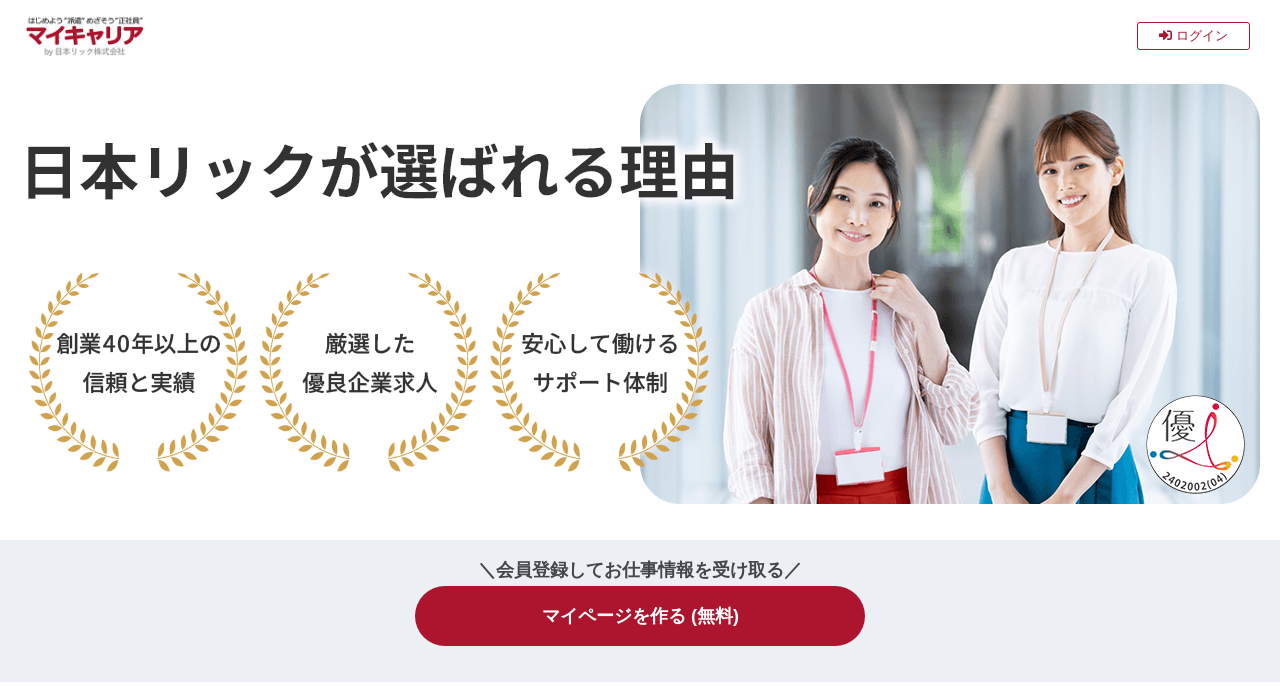

--- FILE ---
content_type: text/html; charset=UTF-8
request_url: https://www.my-career.jp/lp/
body_size: 13427
content:
<?xml version="1.0" encoding="UTF-8" ?><!DOCTYPE html PUBLIC "-//W3C//DTD XHTML 1.0 Transitional//EN" "http://www.w3.org/TR/xhtml1/DTD/xhtml1-transitional.dtd">
<html xmlns="http://www.w3.org/1999/xhtml">
<head>
<meta http-equiv="Content-Type" content="text/html; charset=UTF-8" />
<meta http-equiv="Content-Script-Type" content="text/javascript" />
<!--page-->
<meta name="description" itemprop="description" content="日本リックが選ばれる理由：①創業40年以上の信頼と実績、②厳選した優良企業求人、③安心して働けるサポート体制" />
<meta name="keywords" content="" />

<title>日本リックが選ばれる理由 ｜ マイキャリア｜日本リックの求人検索サイト</title>


<meta property="og:site_name" content="マイキャリア｜日本リックの求人検索サイト" />
<meta property="og:locale" content="ja_JP" />
<meta property="og:url" content="https://www.my-career.jp/lp/" />
<meta property="og:title" content="日本リックが選ばれる理由" />
<meta property="og:type" content="article" />
<meta property="og:description" content="日本リックが選ばれる理由：①創業40年以上の信頼と実績、②厳選した優良企業求人、③安心して働けるサポート体制" />
<meta property="og:image" content="https://www.my-career.jp/wp-content/uploads/reason-pc.png" />
<meta name="twitter:card" content="summary" />
<meta name="twitter:site" content="@mycareerjp" />

<meta name="article:publisher" content="https://www.facebook.com/mycareer.rick/" /><meta name="author" content="日本リック株式会社 マイキャリア" />

<link href="https://www.my-career.jp/wp-content/themes/mycareer_OneColumn_template/img/favicon.ico" rel="SHORTCUT ICON" />
<meta name="viewport"content="width=device-width,initial-scale=1.0,minimum-scale=1,maximum-scale=2,user-scalable=yes">

<link rel="stylesheet" href="https://www.my-career.jp/wp-content/themes/mycareer_OneColumn_template/css/more-header.css" type="text/css" />
<link rel="stylesheet" href="https://www.my-career.jp/wp-content/themes/mycareer_OneColumn_template/css/layout.css" type="text/css" />
<link rel="stylesheet" href="https://cdnjs.cloudflare.com/ajax/libs/jqueryui/1.12.1/themes/blitzer/jquery-ui.min.css">
<link rel="stylesheet" href="https://www.my-career.jp/wp-content/themes/mycareer_OneColumn_template/style.css" type="text/css" />



<!-- 20220513 -->
<!-- Global site tag (gtag.js) - Google Analytics -->
<script async src="https://www.googletagmanager.com/gtag/js?id=G-7Q8WCQ7J3J"></script>
<script>
window.dataLayer = window.dataLayer || [];
function gtag(){dataLayer.push(arguments);}
gtag('js', new Date());

gtag('config', 'G-7Q8WCQ7J3J');
</script><!-- clarity -->
<script type="text/javascript">
    (function(c,l,a,r,i,t,y){
        c[a]=c[a]||function(){(c[a].q=c[a].q||[]).push(arguments)};
        t=l.createElement(r);t.async=1;t.src="https://www.clarity.ms/tag/"+i;
        y=l.getElementsByTagName(r)[0];y.parentNode.insertBefore(t,y);
    })(window, document, "clarity", "script", "gob1me46ch");
</script>
<!--ここまで-->
<meta name='robots' content='max-image-preview:large' />
<link rel='dns-prefetch' href='//ajax.googleapis.com' />
<link rel='dns-prefetch' href='//s.w.org' />
<link rel='stylesheet' id='wpfront-scroll-top-css'  href='https://www.my-career.jp/wp-content/plugins/wpfront-scroll-top/css/wpfront-scroll-top.min.css' type='text/css' media='all' />
<link rel='stylesheet' id='fancybox-css'  href='https://www.my-career.jp/wp-content/plugins/easy-fancybox/css/jquery.fancybox.min.css' type='text/css' media='screen' />
<script type='text/javascript' src='//ajax.googleapis.com/ajax/libs/jquery/1.12.4/jquery.min.js' id='jquery-js'></script>
<link rel="https://api.w.org/" href="https://www.my-career.jp/wp-json/" /><link rel="alternate" type="application/json" href="https://www.my-career.jp/wp-json/wp/v2/pages/1827" /><link rel="EditURI" type="application/rsd+xml" title="RSD" href="https://www.my-career.jp/xmlrpc.php?rsd" />
<link rel="wlwmanifest" type="application/wlwmanifest+xml" href="https://www.my-career.jp/wp-includes/wlwmanifest.xml" /> 
<link rel="canonical" href="https://www.my-career.jp/lp/" />
<link rel='shortlink' href='https://www.my-career.jp/?p=1827' />
<link rel="alternate" type="application/json+oembed" href="https://www.my-career.jp/wp-json/oembed/1.0/embed?url=https%3A%2F%2Fwww.my-career.jp%2Flp%2F" />
<link rel="alternate" type="text/xml+oembed" href="https://www.my-career.jp/wp-json/oembed/1.0/embed?url=https%3A%2F%2Fwww.my-career.jp%2Flp%2F&#038;format=xml" />
<style type="text/css">
.no-js .native-lazyload-js-fallback {
	display: none;
}
</style>
				<style type="text/css" id="wp-custom-css">
			.header_mypage_new {
    display: inline-block;
    padding: 5px;
    text-decoration: none !important;
    border-radius: 3px;
    transition: .4s;
    text-align: center;
    color: #FFFFFF;
    border: solid 1px #AD152F;
    background-color: #AD152F;
}
.header_mypage_new:hover {
    background: #FFFFFF;
    color: #AD152F;
    cursor: pointer;
}		</style>
		</head>

<body class="page-template-default page page-id-1827">

<style>
#loader-bg { position: fixed; width: 100%; height: 100%; top: 0; left: 0; z-index: 100; background-color:#FFFFFF; }
#loading { display: flex; justify-content: center; align-items: center; height: 90%; }
#loading_content { text-align: center; }
</style>
<div id="loader-bg"><div id="loading"><div id="loading_content"><img src="https://www.my-career.jp/wp-content/themes/mycareer_OneColumn_template/img/loading.gif" hight="40" /></div></div></div><!-- 2022年03月設置 「スタンバイ」ランディング計測用タグ-->
<script type="text/javascript">!function(){try{var t=new RegExp("[?&]stb_uid(=([^&#]*)|&|#|$)").exec(window.location.href);if(!t||!t[2])return;window.localStorage.setItem("stb_uid",t[2])}catch(t){}}();</script>
<div class="sp-wrapper">

<header>
<div class="header-wrapper">
    <div class="header clearfix">
        <div class="header-contents">

            <div class="header_box">

                                    <div class="header-rogo header_left">
                        <!-- <div class="header-rogo-r">
                        <a href="https://www.nipponrick.co.jp/"><img src="https://www.my-career.jp/wp-content/themes/mycareer_OneColumn_template/img/rick_rogo.svg" alt="日本リック株式会社" /></a>
                        </div> -->
                        <div class="header-rogo-m">
                         <a href="/"><img src="https://www.my-career.jp/wp-content/themes/mycareer_OneColumn_template/img/mycareer_by_nipponrick.jpg" alt="人材派遣/紹介予定派遣ならマイキャリア" /></a>
                       </div>
                    </div>
                
                <div class="header-right header_right">

                    <div class="header-navi list-item-box clearfix">
                    <div class="list-item-none"><div class="header_faq"><a href="/qanda/">よくある質問</a></div></div>
<div class="list-item-none"><div class="header_office"><a href="/office/">登録オフィス一覧</a></div></div>
<div class="list-item-none"><div class="header_company"><a href="https://www.nipponrick.co.jp/" target="_blank">企業ご担当者様</a></div></div>
<div class="list-item-none"><div class=""><a href="/search/consideration.php" class="header_come width100"><i class="far fa-folder-open"></i>検討中フォルダ</a></div></div>
<div class="list-item-none"><div class="header_entry"><a href="/entry/" class="header_mypage_new rft12 
 width100"><i class="fas fa-edit"></i>マイページ登録</a></div></div>
                    
                    <div class="list-item-none">
                                        <a href="/member/" class="header_mypage_s rft13 pt4 pb4 width100"><i class="fas fa-sign-in-alt"></i> ログイン</a>
                                        </div>

                    </div>

                </div>

            </div>

                <nav>
                <div class="navi-wrapper">
                <div class="HeaderMenuCustom"><ul id="menu-myc_headermenu" class="HeaderNavi"><li id="menu-item-1097" class="Navilist menu-item menu-item-type-custom menu-item-object-custom menu-item-1097"><a href="/search/">お仕事検索</a></li>
<li id="menu-item-2605" class="Navilist menu-item menu-item-type-post_type menu-item-object-page current-menu-item page_item page-item-1827 current_page_item menu-item-2605"><a href="https://www.my-career.jp/lp/" aria-current="page">選ばれる理由</a></li>
<li id="menu-item-3831" class="Navilist menu-item menu-item-type-post_type menu-item-object-page menu-item-3831"><a href="https://www.my-career.jp/staff-voice/">利用者の声</a></li>
<li id="menu-item-1217" class="Navilist menu-item menu-item-type-post_type menu-item-object-page menu-item-has-children menu-item-1217"><a href="https://www.my-career.jp/for-beginners/">はじめての方へ</a>
<ul class="sub-menu">
	<li id="menu-item-1223" class="menu-item menu-item-type-post_type menu-item-object-page menu-item-1223"><a href="https://www.my-career.jp/about-mypage/">マイページについて</a></li>
	<li id="menu-item-1222" class="menu-item menu-item-type-post_type menu-item-object-page menu-item-1222"><a href="https://www.my-career.jp/workstyle-choice/">はたらき方を選ぶ</a></li>
	<li id="menu-item-1220" class="menu-item menu-item-type-post_type menu-item-object-page menu-item-1220"><a href="https://www.my-career.jp/for-beginners/entryflow/">お仕事開始までの流れ</a></li>
	<li id="menu-item-3137" class="menu-item menu-item-type-post_type menu-item-object-page menu-item-3137"><a href="https://www.my-career.jp/office/">登録オフィス一覧</a></li>
	<li id="menu-item-1221" class="menu-item menu-item-type-post_type menu-item-object-page menu-item-1221"><a href="https://www.my-career.jp/for-beginners/working-charm/">派遣で働く魅力</a></li>
	<li id="menu-item-1219" class="menu-item menu-item-type-post_type menu-item-object-page menu-item-1219"><a href="https://www.my-career.jp/for-beginners/social_insurance/">社会保険制度について</a></li>
	<li id="menu-item-1218" class="menu-item menu-item-type-post_type menu-item-object-page menu-item-1218"><a href="https://www.my-career.jp/for-beginners/welfare/">日本リックの福利厚生</a></li>
</ul>
</li>
<li id="menu-item-1224" class="Navilist menu-item menu-item-type-post_type menu-item-object-page menu-item-has-children menu-item-1224"><a href="https://www.my-career.jp/jobsupport/">研修・キャリアサポート</a>
<ul class="sub-menu">
	<li id="menu-item-1230" class="menu-item menu-item-type-post_type menu-item-object-page menu-item-1230"><a href="https://www.my-career.jp/jobsupport/original-training/">就業前のオリジナル研修</a></li>
	<li id="menu-item-3351" class="menu-item menu-item-type-post_type menu-item-object-page menu-item-3351"><a href="https://www.my-career.jp/rpa-training/">RPA研修（初級＆中級）</a></li>
	<li id="menu-item-1231" class="menu-item menu-item-type-post_type menu-item-object-page menu-item-1231"><a href="https://www.my-career.jp/jobsupport/edu_training/">就業中の教育訓練</a></li>
	<li id="menu-item-1232" class="menu-item menu-item-type-post_type menu-item-object-page menu-item-1232"><a href="https://www.my-career.jp/jobsupport/mentalhealth/">メンタルヘルスケア</a></li>
	<li id="menu-item-1233" class="menu-item menu-item-type-post_type menu-item-object-page menu-item-1233"><a href="https://www.my-career.jp/jobsupport/careerconsulting/">キャリアコンサルティング</a></li>
	<li id="menu-item-1654" class="menu-item menu-item-type-post_type menu-item-object-page menu-item-1654"><a href="https://www.my-career.jp/jobsupport/hp_support/">障がい者就業支援制度</a></li>
</ul>
</li>
<li id="menu-item-1225" class="Navilist menu-item menu-item-type-post_type menu-item-object-page menu-item-has-children menu-item-1225"><a href="https://www.my-career.jp/shukatsuguide/">お役立ち就活ガイド</a>
<ul class="sub-menu">
	<li id="menu-item-1226" class="menu-item menu-item-type-post_type menu-item-object-page menu-item-1226"><a href="https://www.my-career.jp/shukatsuguide/entrysheet/">履歴書・職務経歴書の書き方</a></li>
	<li id="menu-item-1227" class="menu-item menu-item-type-post_type menu-item-object-page menu-item-1227"><a href="https://www.my-career.jp/shukatsuguide/mensetsutaisaku/">面接対策</a></li>
	<li id="menu-item-1228" class="menu-item menu-item-type-post_type menu-item-object-page menu-item-1228"><a href="https://www.my-career.jp/shukatsuguide/taishoku/">退職手続きについて</a></li>
	<li id="menu-item-1234" class="menu-item menu-item-type-post_type menu-item-object-page menu-item-1234"><a href="https://www.my-career.jp/shukatsuguide/graduate/">入学＆卒業年計算ツール</a></li>
	<li id="menu-item-2623" class="menu-item menu-item-type-custom menu-item-object-custom menu-item-2623"><a href="https://www.my-career.jp/mycarticle/">シゴトのあんてな</a></li>
</ul>
</li>
</ul></div>                </div>
                </nav>

        </div>
    </div>
</div>

<nav>
<div class="sp-header-wrapper">
<div class="sp-header-co">

<!-- <div class="header-rogo-r">
    <a href="https://www.my-career.jp/"><img src="https://www.my-career.jp/wp-content/themes/mycareer_OneColumn_template/img/rick_rogo.svg" alt="" alt="人材派遣/紹介予定派遣ならマイキャリア" /></a>
</div> -->
<div class="header-rogo-m">
    <a href="https://www.my-career.jp/"><img src="https://www.my-career.jp/wp-content/themes/mycareer_OneColumn_template/img/mycareer_by_nipponrick.jpg" alt="" alt="人材派遣/紹介予定派遣ならマイキャリア" /></a>
</div>
<div class="sp-header-nav">
	<a href="/search/">求人検索</a><a href="/entry/">会員登録</a><a href="/member/">ログイン</a>
</div>
</div>
</div>
</nav>


</header>

<div class="clone-header-wrapper clearfix">
    <div class="clone-header-contents">

        <nav>
            <div class="navi-wrapper">
                <div class="HeaderMenuCustom"><ul id="menu-myc_headermenu-1" class="HeaderNavi"><li class="Navilist menu-item menu-item-type-custom menu-item-object-custom menu-item-1097"><a href="/search/">お仕事検索</a></li>
<li class="Navilist menu-item menu-item-type-post_type menu-item-object-page current-menu-item page_item page-item-1827 current_page_item menu-item-2605"><a href="https://www.my-career.jp/lp/" aria-current="page">選ばれる理由</a></li>
<li class="Navilist menu-item menu-item-type-post_type menu-item-object-page menu-item-3831"><a href="https://www.my-career.jp/staff-voice/">利用者の声</a></li>
<li class="Navilist menu-item menu-item-type-post_type menu-item-object-page menu-item-has-children menu-item-1217"><a href="https://www.my-career.jp/for-beginners/">はじめての方へ</a>
<ul class="sub-menu">
	<li class="menu-item menu-item-type-post_type menu-item-object-page menu-item-1223"><a href="https://www.my-career.jp/about-mypage/">マイページについて</a></li>
	<li class="menu-item menu-item-type-post_type menu-item-object-page menu-item-1222"><a href="https://www.my-career.jp/workstyle-choice/">はたらき方を選ぶ</a></li>
	<li class="menu-item menu-item-type-post_type menu-item-object-page menu-item-1220"><a href="https://www.my-career.jp/for-beginners/entryflow/">お仕事開始までの流れ</a></li>
	<li class="menu-item menu-item-type-post_type menu-item-object-page menu-item-3137"><a href="https://www.my-career.jp/office/">登録オフィス一覧</a></li>
	<li class="menu-item menu-item-type-post_type menu-item-object-page menu-item-1221"><a href="https://www.my-career.jp/for-beginners/working-charm/">派遣で働く魅力</a></li>
	<li class="menu-item menu-item-type-post_type menu-item-object-page menu-item-1219"><a href="https://www.my-career.jp/for-beginners/social_insurance/">社会保険制度について</a></li>
	<li class="menu-item menu-item-type-post_type menu-item-object-page menu-item-1218"><a href="https://www.my-career.jp/for-beginners/welfare/">日本リックの福利厚生</a></li>
</ul>
</li>
<li class="Navilist menu-item menu-item-type-post_type menu-item-object-page menu-item-has-children menu-item-1224"><a href="https://www.my-career.jp/jobsupport/">研修・キャリアサポート</a>
<ul class="sub-menu">
	<li class="menu-item menu-item-type-post_type menu-item-object-page menu-item-1230"><a href="https://www.my-career.jp/jobsupport/original-training/">就業前のオリジナル研修</a></li>
	<li class="menu-item menu-item-type-post_type menu-item-object-page menu-item-3351"><a href="https://www.my-career.jp/rpa-training/">RPA研修（初級＆中級）</a></li>
	<li class="menu-item menu-item-type-post_type menu-item-object-page menu-item-1231"><a href="https://www.my-career.jp/jobsupport/edu_training/">就業中の教育訓練</a></li>
	<li class="menu-item menu-item-type-post_type menu-item-object-page menu-item-1232"><a href="https://www.my-career.jp/jobsupport/mentalhealth/">メンタルヘルスケア</a></li>
	<li class="menu-item menu-item-type-post_type menu-item-object-page menu-item-1233"><a href="https://www.my-career.jp/jobsupport/careerconsulting/">キャリアコンサルティング</a></li>
	<li class="menu-item menu-item-type-post_type menu-item-object-page menu-item-1654"><a href="https://www.my-career.jp/jobsupport/hp_support/">障がい者就業支援制度</a></li>
</ul>
</li>
<li class="Navilist menu-item menu-item-type-post_type menu-item-object-page menu-item-has-children menu-item-1225"><a href="https://www.my-career.jp/shukatsuguide/">お役立ち就活ガイド</a>
<ul class="sub-menu">
	<li class="menu-item menu-item-type-post_type menu-item-object-page menu-item-1226"><a href="https://www.my-career.jp/shukatsuguide/entrysheet/">履歴書・職務経歴書の書き方</a></li>
	<li class="menu-item menu-item-type-post_type menu-item-object-page menu-item-1227"><a href="https://www.my-career.jp/shukatsuguide/mensetsutaisaku/">面接対策</a></li>
	<li class="menu-item menu-item-type-post_type menu-item-object-page menu-item-1228"><a href="https://www.my-career.jp/shukatsuguide/taishoku/">退職手続きについて</a></li>
	<li class="menu-item menu-item-type-post_type menu-item-object-page menu-item-1234"><a href="https://www.my-career.jp/shukatsuguide/graduate/">入学＆卒業年計算ツール</a></li>
	<li class="menu-item menu-item-type-custom menu-item-object-custom menu-item-2623"><a href="https://www.my-career.jp/mycarticle/">シゴトのあんてな</a></li>
</ul>
</li>
</ul></div>            </div>
        </nav>


    </div>
</div>

<!-- ▼PRエリア▼ -->
<!-- <div class="top-pr"><a href="https://www.my-career.jp/search/listcontents.php?search_freeword=" class="aligncenter header-pr ft14" style="background:#ffff91;display: block;padding:1em"><b>【Pickup】お仕事情報</b></a></div> -->
<!-- ▲PRエリア▲-->

<div class="fixConsideration main-article">
<div class="contents">
<div class="fixconsiderationcontents">
<div id="deletefade" class="font_color_white font_weight_b mb10 ml5"><i class="fas fa-times-circle"></i></div>
<div class="list-item-box">
<div class="list-item-none aligncenter"><div class="mr5 ml5"><a href="/search/" class="link_box block font_weight_b">求人検索</a></div></div>
<div class="list-item-none aligncenter"><div class="mr5 ml5"><a href="/search/consideration.php" class="jobstatus_link_box block font_weight_b">検討フォルダ</a></div></div>
</div>

</div>
</div>
</div>

<!--page-->

<div class="contents fade">
    <div class="breadcrumbs-contents-inner">
        <div class="breadcrumbs-wrapper">
            <div class="breadcrumbs" itemscope itemtype="http://schema.org/BreadcrumbList">
            <!-- Breadcrumb NavXT 6.4.0 -->
<span itemprop="itemListElement" itemscope itemtype="http://schema.org/ListItem"><a itemprop="item" typeof="WebPage" title="マイキャリア｜日本リックの求人検索サイト." href="https://www.my-career.jp" class="home" ><span itemprop="name">TOP</span></a><meta itemprop="position" content="1"></span> &gt; <span class="post post-page current-item">日本リックが選ばれる理由</span>            </div>
        </div>
    </div>
</div>

<div class="main-article">
<style>
    .header_faq,
    .header_office,
    .header_company,
    .header_come.width100,
    .header_entry,
    .navi-wrapper,
    .breadcrumbs-contents-inner,
    .footer-job-search-wrapper,
    .pr-access-img,
    .fixConsideration.main-article,
    #wpfront-scroll-top-container {
        display: none !important;
    }

    h1,
    h2,
    h3 {
        font-weight: 600 !important;
    }

    h2 {
        font-size: 1.75em;
        margin: 2em 1em 1em !important;
    }

    h3 {
        font-size: 1.5em;
    }

    a {
        color: unset;
        text-decoration: underline;
    }

    a[target="_blank"]:before {
        content: unset !important;
    }

    .mv {
        min-height: 420px;
        margin-top: 1.5em;
    }

    .cvbox {
        background-color: #ECF0F5;
        padding: 1em 1em 2em;
        margin: 2em 0;
    }

    .btn-lp {
        display: inline-block;
        width: 450px;
        padding: 1em;
        border-radius: 48px !important;
        color: #fff;
        font-weight: 600;
        background: #AD152F;
        text-align: center;
        max-width: 100%;
        text-decoration: none;
    }

    .btn-lp:hover {
        opacity: 0.7;
    }

    .btn-lp-sub {
        margin-bottom: 0.25em;
    }

    .d-flex {
        display: flex;
        flex-wrap: wrap;
        justify-content: space-between;
    }

    .flex-33 {
        width: 31.3%;
        margin: 0 0 1em;
        padding: 1em;
    }

    .flex-50 {
        width: 50%;
        padding: 2em;
    }

    .tokucho {
        padding: 2em 2em 1em;
        background: rgb(173 21 47 / 10%);
        margin-bottom: 2em;
        border-radius: 1em;
    }

    .tokucho .d-flex {
        justify-content: space-between;
    }

    .flex-tokucho-l {
        width: 70%;
    }

    .flex-tokucho-r {
        width: 25%;
    }

    .tokucho-no {
        color: #fff;
        background: #AD152F;
        display: inline-block;
        width: 1.5em;
        height: 1.5em;
        border-radius: 50%;
        text-align: center;
        margin-right: 0.5em;
    }

    .fukurikousei.d-flex {
        border: solid 2px #eee;
        border-radius: 1em;
    }

    .fukurikousei .flex-50.flex-l {
        border: solid 2px #eee;
        border-radius: 0.9em 0 0 0.9em;
    }

    .fukurikousei .flex-50.flex-r {
        border: solid 2px #eee;
        border-radius: 0 0.9em 0.9em 0;
    }

    .cs {
        padding-bottom: 2em;
        border-radius: 1em;
        border-bottom: double 12px #d0a24d;
        background: #fff9ee;
    }

    .cs-title {
        background: #d0a24d;
        color: #fff;
        margin: 0 0 1em !important;
        border-radius: 0.7em 0.7em 0 0 !important;
        border-top:double 16px;
        line-height: 3;
    }

    .cs-box1 {
        padding: 2em;
    }

    .cs-box1 img {
        width: 350px;
    }

    .img-p {
        padding: 1em;
        background: #f8f8f8;
    }

    .voice {
        padding: 1em;
        margin: 1em;
        border: solid 4px #eee;
        border-radius: 0 1em 0 1em;
    }

    .voice-desc {
        margin: 1em auto;
        padding: 1em;
        width: fit-content;
    }

    .voice-box .flex-50 {
        padding: 0;
    }

    .ft-s {
        font-size: 0.5em;
    }

    @media screen and (max-width: 768px) {
        .cvbox {
            margin: 0;
        }

        .mv {
            margin-top: 0;
            margin-bottom: 0;
            min-height: 400px;
        }
        .tokucho {
            padding: 2em;
        }

        .flex-tokucho-l,
        .flex-tokucho-r {
            width: 100%;
            padding: 0;
        }

        .flex-tokucho-r {
            padding-top: 1em;
        }

        .flex-reverse {
            flex-direction: column-reverse;
        }

        .flex-50, .flex-33 {
            width: 100%;
        }

        .flex-l {
            border-radius: 0.9em 0.9em 0 0 !important;
        }

        .flex-r {
            border-radius: 0 0 0.9em 0.9em !important;
        }
    }
</style>


<!-- mv -->
<div class="contents mv">
    <h1>
        <picture>
            <source srcset="https://www.my-career.jp/wp-content/themes/mycareer_OneColumn_template/img/dummy.jpg" data-srcset="/wp-content/uploads/reason-pc.png" media="(min-width: 769px)">
            <img src="https://www.my-career.jp/wp-content/themes/mycareer_OneColumn_template/img/dummy.jpg" data-src="/wp-content/uploads/reason-sp.png" alt="日本リックが選ばれる理由①創業40年以上の信頼と実績②厳選した優良企業求人③丁寧なサポート体制" class="lazyload">
        </picture>
    </h1>
</div>
<!-- /mv -->

<!-- cv -->
<section class="cvbox aligncenter">
    <div class="contents">
        <div class="btn-lp-sub"><b>＼会員登録してお仕事情報を受け取る／</b></div>
        <a href="/entry/" class="btn-lp">マイページを作る (無料)</a>
    </div>
</section>
<!-- /cv -->


<section class="contents">
    <h2 class="aligncenter">日本リックの３つの特長</h2>

    <div class="tokucho">
        <div class="d-flex">
            <div class="flex-tokucho-l">
                <h3><span class="tokucho-no">1</span>創業40年以上の信頼と実績</h3>
                <p>日本リックは1984年の創業以来、40年以上にわたり多くの求職者のキャリア支援を行ってきました。優良派遣事業者認定企業として、業界に精通した営業担当・コーディネーターが高品質なサービスをご提供します。
                </p>
                <p class="alignright"><a href="https://www.nipponrick.co.jp/company-info/company" target="_blank" rel="noopener">»日本リック会社概要</a></p>
            </div>
            <div class="flex-tokucho-r">
                <img src="https://www.my-career.jp/wp-content/themes/mycareer_OneColumn_template/img/dummy.jpg" data-src="/wp-content/uploads/reason1.png" alt="" class="lazyload">
            </div>
        </div>
    </div>

    <div class="tokucho">
        <div class="d-flex">
            <div class="flex-tokucho-l">
                <h3><span class="tokucho-no">2</span>厳選した優良企業求人</h3>
                <p>日本リックでは、大手企業からベンチャー企業まで、厳選した優良求人を取り扱っています。事務・営業販促・IT・医療分野を中心に、長期・短期・スポット・未経験歓迎・在宅・時短など、キャリア志向やライフスタイルに合わせた求人をご紹介します。
                </p>
                <p class="alignright"><a href="/search/">»求人を探す</a></p>
            </div>
            <div class="flex-tokucho-r">
                <img src="https://www.my-career.jp/wp-content/themes/mycareer_OneColumn_template/img/dummy.jpg" data-src="/wp-content/uploads/reason2.png" alt="" class="lazyload">
            </div>
        </div>
    </div>

    <div class="tokucho">
        <div class="d-flex">
            <div class="flex-tokucho-l">
                <h3><span class="tokucho-no">3</span>安心して働けるサポート体制</h3>
                <p>日本リックにはお仕事探しから就業後まで、安心のサポート体制があります。キャリア相談、就業中の定期フォロー面談、ビジネスマナー・PC基本操作・ネットワーク・VBA・RPA等のオリジナル研修をご用意しています。
                </p>
                <p class="alignright"><a href="/jobsupport/original-training/">»日本リックの研修制度</a></p>
            </div>
            <div class="flex-tokucho-r">
                <img src="https://www.my-career.jp/wp-content/themes/mycareer_OneColumn_template/img/dummy.jpg" data-src="/wp-content/uploads/reason3.png" alt="" class="lazyload">
            </div>
        </div>
    </div>
</section>
<br>

<section class="contents">
    <div class="fukurikousei d-flex">
        <div class="flex-50 flex-l">
            <h3>社会保険完備</h3>
            <p>日本リックでは、健康保険・厚生年金・雇用保険・労災保険など、各種社会保険を完備。<br>
            健康保険は、TJK（東京都情報サービス産業健康保険組合）に加入しています。</p>
            <p class="alignright"><a href="/for-beginners/social_insurance/">»詳しくはこちら</a></p>
        </div>
        <div class="flex-50 flex-r">
            <h3>福利厚生制度</h3>
            <p>有給休暇、特別休暇、定期健康診断、ストレスチェック、産前産後休業、育児休業、介護休業、子の看護休暇などの制度あり。月会費制・任意加入の互助会制度では、慶弔金支給、年1回のイベント・旅行などもご用意しています。
            </p>
            <p class="alignright"><a href="/for-beginners/welfare/">»詳しくはこちら</a></p>
        </div>
    </div>
</section>
<br>


<!-- cv -->
<section class="cvbox aligncenter">
    <div class="contents">
        <div class="btn-lp-sub"><b>＼会員登録してお仕事情報を受け取る／</b></div>
        <a href="/entry/" class="btn-lp">マイページを作る (無料)</a>
    </div>
</section>
<!-- /cv -->
<br>


<section>
    <div class="contents">
        <div class="cs">
            <h2 class="cs-title aligncenter">就業満足度<span class="ft-s">（※）</span></h2>
            <div class="cs-box1 aligncenter">
                <img src="https://www.my-career.jp/wp-content/themes/mycareer_OneColumn_template/img/dummy.jpg" data-src="/wp-content/uploads/cs.png" alt="総合満足度3.8/5" class="lazyload">
            </div>

            <div class="cs-box2 d-flex">
                <div class="flex-33">
                    <img src="https://www.my-career.jp/wp-content/themes/mycareer_OneColumn_template/img/dummy.jpg" data-src="/wp-content/uploads/result2.png" alt="福利厚生への満足度：稼働者の80%が満足と回答" class="lazyload"><br>
                    <img src="https://www.my-career.jp/wp-content/themes/mycareer_OneColumn_template/img/dummy.jpg" data-src="/wp-content/uploads/result2-1.png" class="lazyload img-p">
                </div>
                <div class="flex-33">
                    <img src="https://www.my-career.jp/wp-content/themes/mycareer_OneColumn_template/img/dummy.jpg" data-src="/wp-content/uploads/result3.png" alt="現在の就業先への満足度：稼働者の77%が満足と回答" class="lazyload"><br>
                    <img src="https://www.my-career.jp/wp-content/themes/mycareer_OneColumn_template/img/dummy.jpg" data-src="/wp-content/uploads/result3-1.png" class="lazyload img-p">
                </div>
                <div class="flex-33">
                    <img src="https://www.my-career.jp/wp-content/themes/mycareer_OneColumn_template/img/dummy.jpg" data-src="/wp-content/uploads/result4.png" alt="担当営業への満足度：稼働者の85%が満足と回答" class="lazyload"><br>
                    <img src="https://www.my-career.jp/wp-content/themes/mycareer_OneColumn_template/img/dummy.jpg" data-src="/wp-content/uploads/result4-1.png" class="lazyload img-p">
                </div>
            </div>
        </div>
    </div>
</section>


<section class="contents">
    <h2 class="aligncenter">利用者の声<span class="ft-s">（※）</span></h2>

    <div class="voice-box d-flex">
        <div class="flex-50">
            <div class="voice">担当の方が、親身になって相談にのって下さったので、とても有りがたかったです。これからもよろしくお願いいたします。</div>

            <div class="voice">営業の対応がよく、長く、同じ派遣会社で、続けられてる。</div>
            
            <div class="voice">スタッフ評価をしっかり把握していただけており、就業中のちょっとした疑問へも社内にて確認していただいた後に回答をいただけて安心できます。</div>

            <div class="voice">担当者と連絡が取りやすい。小さな事でも相談しやすくて安心する。</div>
        </div>

        <div class="flex-50">
            <div class="voice">希望する職種で、なるべく子育てとも両立しやすい職場をご紹介くださいました。採用担当、営業担当の方ともに印象・対応が良く気持ちよく就労させていただきました。</div>
            
            <div class="voice">担当の方が代わっても嫌な思いをしたことがない。話しやすく不安になるような事もなく、安心して働ける。</div>
            
            <div class="voice">
                営業担当の方が親身に派遣先での仕事内容のヒアリングや業務内容の困っている点などもアドバイスをして頂き、当初は不安だらけでしたがサポートして頂き大変感謝しております。また総務の方やその他の方々にもお世話になり助けて頂きお礼を申し上げます。
            </div>
        </div>
    </div>
    <p class="alignright" style="margin-right: 1em;"><a href="/staff-voice/">»もっと見る</a></p>
    <div class="voice-desc">※ 自社アンケート調査より<br>
        調査対象：2025年6月時点の当社稼働者<br>
        調査期間：2025年6月17日～7月31日<br>
        有効回答：231名</div>
</section>


<!-- cv -->
<section class="cvbox aligncenter">
    <div class="contents">
        <div class="btn-lp-sub"><b>＼会員登録してお仕事情報を受け取る／</b></div>
        <a href="/entry/" class="btn-lp">マイページを作る (無料)</a>
    </div>
</section>
<!-- /cv -->
<br></div>



<div class="print">
<footer>


               
<style>
.lazyloaded.pr-access-img{
width: 100%;
background-image: url(/wp-content/uploads/topimg001.jpg);
background-size:  cover;
background-position: 50% 50%;
z-index: 1;
}
</style>
<div class="pr-access-img lazyload">
    <div class="pr-access-black">
        <div class="pr">
            <div class="pr-inner aligncenter">
            
                <div class="pr-title">登録はお済みですか？<br /><span>マイページで便利にお仕事探し</span></div>

                <div class="pr-entrybox">
                    <a href="/entry/" class="appeal-bt width75">今スグ登録する</a>
                </div>
                
            </div>
        </div>
    </div>
</div>
               



<style>
.footer-job-search-wrapper {
    background: #fff;
}
.footer-job-search {
    max-width: 1240px;
    margin-left: auto;
    margin-right: auto;
    padding: 25px;
}
.footer-job-search dl dt,
.footer-job-search dl dd {
    display: inline-block;
    margin: 0;
    vertical-align: top;
}
.footer-job-search dl dt a,
.footer-job-search dl dd a{
    display: inline-block;
    font-size: 13px;
    text-decoration: none;
    padding: 4px;
}
.footer-job-search dl dt {
    font-weight: 600 !important;
    font-size: 15px;
    width: 17%;
    line-height: 24px;
    margin-top: 4px;
}
.footer-job-search dl dd {
    font-size: 12px;
    width: 82%;
    line-height: 2;
}
.footer-job-search-title {
    font-size: calc(2.07rem + ((1vw - 0.768rem) * (1.3/2.31)))!important;
    font-weight: 600;
    line-height: 2;
}
.footer-job-search-title:before {
    font-family: "Font Awesome 5 Free";
    font-weight: 900;
    content: "\f00c";
    color: #109648;
    margin-right: 8px;
}
.zenkoku {
    display: inline-block;
    font-size: 13px;
    margin-top: 8px;
    margin-bottom: 4px;
    background-color: #edeff0;
    border-radius: 4px;
    padding: 0 4px;
}
@media screen and (max-width:768px) {
    .footer-job-search dl dt,
    .footer-job-search dl dd {
        display: block;
        width: 100%;
    }
    .footer-job-search-title {
        font-size: 2.07rem!important;
    }
}
</style>


<div class="footer-job-search-wrapper">
<div class="footer-job-search">

<div class="footer-job-search-title">条件から求人を探す</div>

<dl class="mt24">
    <dt>エリアから探す</dt>
    <dd>
        <a href="https://www.my-career.jp/search/listcontents.php?search_work_area%5B%5D=1_10&search_work_area%5B%5D=1_11&search_work_area%5B%5D=1_12&search_work_area%5B%5D=1_13&search_work_area%5B%5D=1_14&search_work_area%5B%5D=1_15&search_work_area%5B%5D=1_16&search_work_area%5B%5D=1_17&search_work_area%5B%5D=1_18&search_work_area%5B%5D=1_19&search_work_area%5B%5D=1_20&search_work_area%5B%5D=1_21&search_work_area%5B%5D=1_22&search_work_area%5B%5D=1_23&search_work_area%5B%5D=1_24&search_work_area%5B%5D=1_25&search_work_area%5B%5D=1_26&search_work_area%5B%5D=1_27&search_work_area%5B%5D=1_28&search_work_area%5B%5D=1_29&search_work_area%5B%5D=1_30&search_work_area%5B%5D=1_31&search_work_area%5B%5D=1_32&search_work_area%5B%5D=1_33">東京</a>｜
        <a href="https://www.my-career.jp/search/listcontents.php?search_work_area%5B%5D=1_34&search_work_area%5B%5D=1_35&search_work_area%5B%5D=1_36">神奈川</a>｜
        <a href="https://www.my-career.jp/search/listcontents.php?search_work_area%5B%5D=1_6&search_work_area%5B%5D=1_7&search_work_area%5B%5D=1_8&search_work_area%5B%5D=1_9">千葉</a>｜
        <a href="https://www.my-career.jp/search/listcontents.php?search_work_area%5B%5D=1_3&search_work_area%5B%5D=1_4&search_work_area%5B%5D=1_5">埼玉</a><br>

        <span class="zenkoku">全国エリア</span><br>

        <a href="https://www.my-career.jp/search/listcontents.php?search_work_area_b%5B%5D=7">北海道・東北</a>｜
        <a href="https://www.my-career.jp/search/listcontents.php?search_work_area_b%5B%5D=1">関東</a>｜
        <a href="https://www.my-career.jp/search/listcontents.php?search_work_area_b%5B%5D=2">甲信越</a>｜
        <a href="https://www.my-career.jp/search/listcontents.php?search_work_area_b%5B%5D=3">東海</a>｜
        <a href="https://www.my-career.jp/search/listcontents.php?search_work_area_b%5B%5D=4">近畿</a>｜
        <a href="https://www.my-career.jp/search/listcontents.php?search_work_area_b%5B%5D=5">中国・四国</a>｜
        <a href="https://www.my-career.jp/search/listcontents.php?search_work_area_b%5B%5D=6">九州・沖縄</a>
    </dd>
</dl>

<dl class="mt16">
    <dt>職種から探す</dt>
    <dd>
        <a href="https://www.my-career.jp/search/listcontents.php?search_job%5B%5D=1">事務</a>｜
        <a href="https://www.my-career.jp/search/listcontents.php?search_job%5B%5D=2">経理・人事</a>｜
        <a href="https://www.my-career.jp/search/listcontents.php?search_job%5B%5D=3">受付・秘書</a>｜
        <a href="https://www.my-career.jp/search/listcontents.php?search_job%5B%5D=4">通訳・翻訳</a>｜
        <a href="https://www.my-career.jp/search/listcontents.php?search_job%5B%5D=5">営業</a>｜
        <a href="https://www.my-career.jp/search/listcontents.php?search_job%5B%5D=6">販売接客</a>｜
        <a href="https://www.my-career.jp/search/listcontents.php?search_job%5B%5D=7">TEL関連</a>｜
        <a href="https://www.my-career.jp/search/listcontents.php?search_job%5B%5D=8">IT・クリエイティブ</a>｜
        <a href="https://www.my-career.jp/search/listcontents.php?search_job%5B%5D=9">WEB</a>｜
        <a href="https://www.my-career.jp/search/listcontents.php?search_job%5B%5D=10">医療</a>｜
        <a href="https://www.my-career.jp/search/listcontents.php?search_job%5B%5D=11">介護</a>｜
        <a href="https://www.my-career.jp/search/listcontents.php?search_job%5B%5D=12">製造・軽作業</a>｜
        <a href="https://www.my-career.jp/search/listcontents.php?search_job%5B%5D=13">イベント・その他</a>
    </dd>
</dl>

<dl class="mt16">
    <dt>こだわり条件から探す</dt>
    <dd>
        <a href="https://www.my-career.jp/search/listcontents.php?search_freeword=%E5%9C%A8%E5%AE%85">在宅</a>｜
        <a href="https://www.my-career.jp/search/listcontents.php?search_jobfeatures_requirements%5B%5D=2">未経験OK</a>｜
        <a href="https://www.my-career.jp/search/listcontents.php?search_jobfeatures_requirements%5B%5D=10">ブランクOK</a>｜
        <a href="https://www.my-career.jp/search/listcontents.php?search_payname=pay_hour&search_jobfeatures_workinghours%5B%5D=12">残業なし</a>｜
        <a href="https://www.my-career.jp/search/listcontents.php?search_payname=pay_hour&search_jobfeatures_workinghours%5B%5D=2">時短勤務</a>｜
        <a href="https://www.my-career.jp/search/listcontents.php?search_payname=pay_hour&search_jobfeatures_workinghours%5B%5D=10">週4日以下</a>｜
        <a href="https://www.my-career.jp/search/listcontents.php?search_payname=pay_hour&search_jobfeatures_workinghours%5B%5D=7">土日休</a>｜
        <a href="https://www.my-career.jp/search/listcontents.php?search_jobfeatures_office%5B%5D=15">交通費支給</a>｜
        <a href="https://www.my-career.jp/search/listcontents.php?search_jobfeatures_requirements%5B%5D=6">扶養枠内</a>｜
        <a href="https://www.my-career.jp/search/listcontents.php?search_jobfeatures_office%5B%5D=13">主婦・主夫活躍中</a>｜
        <a href="https://www.my-career.jp/search/listcontents.php?search_jobfeatures_requirements%5B%5D=11">WワークOK</a>｜
        <a href="https://www.my-career.jp/search/listcontents.php?search_freeword=%E7%9F%AD%E6%9C%9F">短期</a>｜
        <a href="https://www.my-career.jp/search/listcontents.php?search_freeword=%E5%8D%98%E7%99%BA">単発</a>｜
        <a href="https://www.my-career.jp/search/listcontents.php?search_employment_status%5B%5D=2">紹介予定派遣</a>｜
        <a href="https://www.my-career.jp/search/listcontents.php?search_employment_status%5B%5D=5">正社員</a>
    </dd>
</dl>

</div>
</div>


<div class="footer-wrapper">
    <div class="footer">
        <div class="footer-inner clearfix">
            
                <div class="footer-inner-menubox">
                    
                        <div class="footer-inner-menu">
                            <div class="menu-myc_footermenu-left1-container"><ul id="menu-myc_footermenu-left1" class="menu"><li id="menu-item-3053" class="fmenu_b menu-item menu-item-type-post_type menu-item-object-page menu-item-3053"><a href="https://www.my-career.jp/?page_id=2903">ホーム</a></li>
<li id="menu-item-1107" class="fmenu_b menu-item menu-item-type-custom menu-item-object-custom menu-item-1107"><a href="/search/">お仕事検索</a></li>
<li id="menu-item-2694" class="fmenu_b menu-item menu-item-type-post_type menu-item-object-page current-menu-item page_item page-item-1827 current_page_item menu-item-2694"><a href="https://www.my-career.jp/lp/" aria-current="page">日本リックが選ばれる理由</a></li>
<li id="menu-item-3832" class="fmenu_b menu-item menu-item-type-post_type menu-item-object-page menu-item-3832"><a href="https://www.my-career.jp/staff-voice/">利用者の声</a></li>
<li id="menu-item-1109" class="fmenu_b menu-item menu-item-type-custom menu-item-object-custom menu-item-1109"><a href="/member/">マイページログイン</a></li>
<li id="menu-item-1110" class="fmenu_b menu-item menu-item-type-custom menu-item-object-custom menu-item-1110"><a href="/entry/">新規マイページ登録</a></li>
<li id="menu-item-2693" class="fmenu_b menu-item menu-item-type-custom menu-item-object-custom menu-item-2693"><a href="/search/consideration.php">検討中フォルダ</a></li>
<li id="menu-item-1108" class="fmenu_b menu-item menu-item-type-custom menu-item-object-custom menu-item-1108"><a href="/access/">お問い合わせ</a></li>
</ul></div>                        </div>
                        <div class="footer-inner-menu">
                            <div class="menu-myc_footermenu-left2-container"><ul id="menu-myc_footermenu-left2" class="menu"><li id="menu-item-1277" class="fmenu_b menu-item menu-item-type-post_type menu-item-object-page menu-item-1277"><a href="https://www.my-career.jp/for-beginners/">はじめての方へ</a></li>
<li id="menu-item-3811" class="fmenu_a menu-item menu-item-type-post_type menu-item-object-page menu-item-3811"><a href="https://www.my-career.jp/about-mypage/">マイページについて</a></li>
<li id="menu-item-2689" class="fmenu_a menu-item menu-item-type-post_type menu-item-object-page menu-item-2689"><a href="https://www.my-career.jp/workstyle-choice/">はたらき方を選ぶ</a></li>
<li id="menu-item-2688" class="fmenu_a menu-item menu-item-type-post_type menu-item-object-page menu-item-2688"><a href="https://www.my-career.jp/for-beginners/entryflow/">お仕事開始までの流れ</a></li>
<li id="menu-item-3812" class="fmenu_a menu-item menu-item-type-post_type menu-item-object-page menu-item-3812"><a href="https://www.my-career.jp/office/">登録オフィス一覧</a></li>
<li id="menu-item-2687" class="fmenu_a menu-item menu-item-type-post_type menu-item-object-page menu-item-2687"><a href="https://www.my-career.jp/for-beginners/working-charm/">派遣で働く魅力</a></li>
<li id="menu-item-1279" class="fmenu_a menu-item menu-item-type-post_type menu-item-object-page menu-item-1279"><a href="https://www.my-career.jp/for-beginners/social_insurance/">社会保険制度について</a></li>
<li id="menu-item-1278" class="fmenu_a menu-item menu-item-type-post_type menu-item-object-page menu-item-1278"><a href="https://www.my-career.jp/for-beginners/welfare/">日本リックの福利厚生</a></li>
</ul></div>                        </div>
                        <div class="footer-inner-menu">
                            <div class="menu-myc_footermenu-right1-container"><ul id="menu-myc_footermenu-right1" class="menu"><li id="menu-item-1280" class="fmenu_b menu-item menu-item-type-post_type menu-item-object-page menu-item-1280"><a href="https://www.my-career.jp/jobsupport/">研修・キャリアサポート</a></li>
<li id="menu-item-2690" class="fmenu_a menu-item menu-item-type-post_type menu-item-object-page menu-item-2690"><a href="https://www.my-career.jp/jobsupport/original-training/">就業前のオリジナル研修</a></li>
<li id="menu-item-3352" class="fmenu_a menu-item menu-item-type-post_type menu-item-object-page menu-item-3352"><a href="https://www.my-career.jp/rpa-training/">RPA研修（初級＆中級）</a></li>
<li id="menu-item-2691" class="fmenu_a menu-item menu-item-type-post_type menu-item-object-page menu-item-2691"><a href="https://www.my-career.jp/jobsupport/edu_training/">就業中の教育訓練</a></li>
<li id="menu-item-1281" class="fmenu_a menu-item menu-item-type-post_type menu-item-object-page menu-item-1281"><a href="https://www.my-career.jp/jobsupport/mentalhealth/">メンタルヘルスケア</a></li>
<li id="menu-item-1282" class="fmenu_a menu-item menu-item-type-post_type menu-item-object-page menu-item-1282"><a href="https://www.my-career.jp/jobsupport/careerconsulting/">キャリアコンサルティング</a></li>
<li id="menu-item-2692" class="fmenu_a menu-item menu-item-type-post_type menu-item-object-page menu-item-2692"><a href="https://www.my-career.jp/jobsupport/hp_support/">障がい者就業支援制度</a></li>
<li id="menu-item-3814" class="fmenu_b menu-item menu-item-type-post_type menu-item-object-page menu-item-3814"><a href="https://www.my-career.jp/shukatsuguide/">お役立ち就活ガイド</a></li>
<li id="menu-item-3823" class="fmenu_a menu-item menu-item-type-post_type menu-item-object-page menu-item-3823"><a href="https://www.my-career.jp/shukatsuguide/entrysheet/">履歴書・職務経歴書の書き方</a></li>
<li id="menu-item-3825" class="fmenu_a menu-item menu-item-type-post_type menu-item-object-page menu-item-3825"><a href="https://www.my-career.jp/shukatsuguide/mensetsutaisaku/">面接対策</a></li>
<li id="menu-item-3824" class="fmenu_a menu-item menu-item-type-post_type menu-item-object-page menu-item-3824"><a href="https://www.my-career.jp/shukatsuguide/taishoku/">退職手続きについて</a></li>
<li id="menu-item-3822" class="fmenu_a menu-item menu-item-type-post_type menu-item-object-page menu-item-3822"><a href="https://www.my-career.jp/shukatsuguide/graduate/">入学＆卒業年計算ツール</a></li>
</ul></div>                        </div>
                        <div class="footer-inner-menu">
                            <div class="menu-myc_footermenu-right2-container"><ul id="menu-myc_footermenu-right2" class="menu"><li id="menu-item-1272" class="fmenu_a menu-item menu-item-type-post_type menu-item-object-page menu-item-1272"><a href="https://www.my-career.jp/qanda/">よくある質問</a></li>
<li id="menu-item-1273" class="fmenu_a menu-item menu-item-type-post_type menu-item-object-page menu-item-privacy-policy menu-item-1273"><a href="https://www.my-career.jp/privacy/">個人情報保護方針</a></li>
<li id="menu-item-1274" class="fmenu_a menu-item menu-item-type-post_type menu-item-object-page menu-item-1274"><a href="https://www.my-career.jp/yuryouhaken/">優良派遣事業者行動指針</a></li>
<li id="menu-item-1275" class="fmenu_a menu-item menu-item-type-post_type menu-item-object-page menu-item-1275"><a href="https://www.my-career.jp/hearthealth/">心の健康づくり計画</a></li>
<li id="menu-item-1276" class="fmenu_a menu-item menu-item-type-post_type menu-item-object-page menu-item-1276"><a href="https://www.my-career.jp/compliance/">コンプライアンスポリシー</a></li>
<li id="menu-item-3048" class="fmenu_b menu-item menu-item-type-custom menu-item-object-custom menu-item-3048"><a>関連サイト</a></li>
<li id="menu-item-3049" class="fmenu_a menu-item menu-item-type-custom menu-item-object-custom menu-item-3049"><a target="_blank" rel="noopener" href="https://www.nipponrick.co.jp/">日本リックコーポレートサイト</a></li>
<li id="menu-item-3050" class="fmenu_a menu-item menu-item-type-custom menu-item-object-custom menu-item-3050"><a target="_blank" rel="noopener" href="https://www.rickcare.jp/">介護サービス公式サイト</a></li>
<li id="menu-item-3052" class="fmenu_a menu-item menu-item-type-custom menu-item-object-custom menu-item-3052"><a target="_blank" rel="noopener" href="https://recruit.nipponrick.co.jp/">日本リック採用情報</a></li>
<li id="menu-item-3051" class="fmenu_a menu-item menu-item-type-custom menu-item-object-custom menu-item-3051"><a target="_blank" rel="noopener" href="https://www.my-career.jp/mycarticle/">シゴトのあんてな</a></li>
</ul></div>                        </div>
                    
                </div> 
                
        </div>
    </div>
</div>

<div class="footer-wrapper-white">
    <div class="footer">
        <div class="footer-inner clearfix">
        
            <div class="footer-rogo">
                <div class="footer-pr-rogo rogoimg">
                <a href="https://www.nipponrick.co.jp/"><img src="https://www.my-career.jp/wp-content/themes/mycareer_OneColumn_template/img/rick_rogo.svg" alt="人材派遣/紹介予定派遣ならマイキャリア" /></a>
                </div>
                <div class="footer-pr-rogo rogoimg">
                 <a href="https://www.my-career.jp/"><img src="https://www.my-career.jp/wp-content/themes/mycareer_OneColumn_template/img/mycareer_rogo.svg" alt="人材派遣/紹介予定派遣ならマイキャリア" /></a>
               </div>
<div class="footer-pr-rogo"><a href="https://privacymark.jp/"><img width="80" height="80" src="https://www.my-career.jp/wp-content/plugins/native-lazyload/assets/images/placeholder.svg" class="image wp-image-3892  attachment-80x80 size-80x80 native-lazyload-js-fallback" alt="" loading="lazy" style="max-width: 100%; height: auto;" data-src="https://www.my-career.jp/wp-content/uploads/privacymark-150x150.png" data-srcset="https://www.my-career.jp/wp-content/uploads/privacymark-150x150.png 150w, https://www.my-career.jp/wp-content/uploads/privacymark.png 200w" data-sizes="(max-width: 80px) 100vw, 80px" /></a></div><div class="footer-pr-rogo"><a href="/yuryouhaken/"><img width="67" height="80" src="https://www.my-career.jp/wp-content/plugins/native-lazyload/assets/images/placeholder.svg" class="image wp-image-3695  attachment-full size-full native-lazyload-js-fallback" alt="" loading="lazy" style="max-width: 100%; height: auto;" data-src="https://www.my-career.jp/wp-content/uploads/yuryouhaken_logo-e1728283370370.jpg" /></a></div>            </div>

<div class="footer-sns clearfix">
<ul>
<li><a href="https://twitter.com/mycareerjp "><i class="fab fa-twitter"></i></a></li>
<li><a href="https://www.facebook.com/mycareer.rick/"><i class="fab fa-facebook-square"></i></a></li>
<li><a href="https://www.instagram.com/mycareer.rick/"><i class="fab fa-instagram"></i></a></li>
</ul>
</div>
        </div>
    </div>
</div>

<div class="footer-wrapper">
    <div class="footer2">
        <div class="footer-inner clearfix">

            <div class="footer-bottom">

                <div class="footer-bottomitems footer-copr">
                    &copy; 2013 - 2026 人材派遣/紹介予定派遣ならマイキャリア                </div>
                <div class="footer-bottomitems footer-address">日本リック株式会社 東京都千代田区飯田橋4丁目8番13号タカラビル</div>

            </div>

        </div>
    </div>
</div>


</footer>
</div>
        <div id="wpfront-scroll-top-container">
            <i class="fas fa-chevron-circle-up"></i>        </div>

        <style type="text/css">
            #wpfront-scroll-top-container i {
                color: #e71f39;
            }

            #wpfront-scroll-top-container i{font-size:3rem;font-weight:bold;}        </style>
                <script type="text/javascript">
            function wpfront_scroll_top_init() {
                if (typeof wpfront_scroll_top === "function" && typeof jQuery !== "undefined") {
                    wpfront_scroll_top({"scroll_offset":500,"button_width":0,"button_height":0,"button_opacity":0.8,"button_fade_duration":200,"scroll_duration":400,"location":1,"marginX":20,"marginY":60,"hide_iframe":true,"auto_hide":false,"auto_hide_after":2,"button_action":"top","button_action_element_selector":"","button_action_container_selector":"html, body","button_action_element_offset":0});
                } else {
                    setTimeout(wpfront_scroll_top_init, 100);
                }
            }
            wpfront_scroll_top_init();
        </script>
        <script type="text/javascript">
( function() {
	var nativeLazyloadInitialize = function() {
		var lazyElements, script;
		if ( 'loading' in HTMLImageElement.prototype ) {
			lazyElements = [].slice.call( document.querySelectorAll( '.native-lazyload-js-fallback' ) );
			lazyElements.forEach( function( element ) {
				if ( ! element.dataset.src ) {
					return;
				}
				element.src = element.dataset.src;
				delete element.dataset.src;
				if ( element.dataset.srcset ) {
					element.srcset = element.dataset.srcset;
					delete element.dataset.srcset;
				}
				if ( element.dataset.sizes ) {
					element.sizes = element.dataset.sizes;
					delete element.dataset.sizes;
				}
				element.classList.remove( 'native-lazyload-js-fallback' );
			} );
		} else if ( ! document.querySelector( 'script#native-lazyload-fallback' ) ) {
			script = document.createElement( 'script' );
			script.id = 'native-lazyload-fallback';
			script.type = 'text/javascript';
			script.src = 'https://www.my-career.jp/wp-content/plugins/native-lazyload/assets/js/lazyload.js';
			script.defer = true;
			document.body.appendChild( script );
		}
	};
	if ( document.readyState === 'complete' || document.readyState === 'interactive' ) {
		nativeLazyloadInitialize();
	} else {
		window.addEventListener( 'DOMContentLoaded', nativeLazyloadInitialize );
	}
}() );
</script>
		<script type='text/javascript' src='https://www.my-career.jp/wp-content/plugins/wpfront-scroll-top/js/wpfront-scroll-top.min.js' id='wpfront-scroll-top-js'></script>
<script type='text/javascript' src='https://www.my-career.jp/wp-content/plugins/easy-fancybox/js/jquery.fancybox.min.js' id='jquery-fancybox-js'></script>
<script type='text/javascript' id='jquery-fancybox-js-after'>
var fb_timeout, fb_opts={'overlayShow':true,'hideOnOverlayClick':true,'showCloseButton':true,'margin':20,'centerOnScroll':false,'enableEscapeButton':true,'autoScale':true };
if(typeof easy_fancybox_handler==='undefined'){
var easy_fancybox_handler=function(){
jQuery('.nofancybox,a.wp-block-file__button,a.pin-it-button,a[href*="pinterest.com/pin/create"],a[href*="facebook.com/share"],a[href*="twitter.com/share"]').addClass('nolightbox');
/* IMG */
var fb_IMG_select='a[href*=".jpg"]:not(.nolightbox,li.nolightbox>a),area[href*=".jpg"]:not(.nolightbox),a[href*=".jpeg"]:not(.nolightbox,li.nolightbox>a),area[href*=".jpeg"]:not(.nolightbox),a[href*=".png"]:not(.nolightbox,li.nolightbox>a),area[href*=".png"]:not(.nolightbox),a[href*=".webp"]:not(.nolightbox,li.nolightbox>a),area[href*=".webp"]:not(.nolightbox)';
jQuery(fb_IMG_select).addClass('fancybox image');
var fb_IMG_sections=jQuery('.gallery,.wp-block-gallery,.tiled-gallery,.wp-block-jetpack-tiled-gallery');
fb_IMG_sections.each(function(){jQuery(this).find(fb_IMG_select).attr('rel','gallery-'+fb_IMG_sections.index(this));});
jQuery('a.fancybox,area.fancybox,li.fancybox a').each(function(){jQuery(this).fancybox(jQuery.extend({},fb_opts,{'transitionIn':'elastic','easingIn':'easeOutBack','transitionOut':'elastic','easingOut':'easeInBack','opacity':false,'hideOnContentClick':false,'titleShow':true,'titlePosition':'over','titleFromAlt':true,'showNavArrows':true,'enableKeyboardNav':true,'cyclic':false}))});};
jQuery('a.fancybox-close').on('click',function(e){e.preventDefault();jQuery.fancybox.close()});
};
var easy_fancybox_auto=function(){setTimeout(function(){jQuery('#fancybox-auto').trigger('click')},1000);};
jQuery(easy_fancybox_handler);jQuery(document).on('post-load',easy_fancybox_handler);
jQuery(easy_fancybox_auto);
</script>
<script type='text/javascript' src='https://www.my-career.jp/wp-content/plugins/easy-fancybox/js/jquery.easing.min.js' id='jquery-easing-js'></script>
<script type='text/javascript' src='https://www.my-career.jp/wp-content/plugins/easy-fancybox/js/jquery.mousewheel.min.js' id='jquery-mousewheel-js'></script>
<script type='text/javascript' src='https://www.my-career.jp/wp-includes/js/wp-embed.min.js' id='wp-embed-js'></script>
</div>
<nav class="side-wrapper print">
<div class="overlay" id="js--overlay"></div>

<nav class="side-menu">

<div class="side-menu-rogo">
<a href="https://www.my-career.jp"><img src="https://www.my-career.jp/wp-content/themes/mycareer_OneColumn_template/img/mycareer_rogo2.svg" alt="人材派遣/紹介予定派遣ならマイキャリア" width="180" /></a>            
</div>

    <nav>
    <div class="sp-navi-wrapper">
    <div class="MobileSidebarMenuCustom"><ul id="menu-myc_mobilesidebar" class="MobileSidebarNavi"><li id="menu-item-1096" class="menu-item menu-item-type-custom menu-item-object-custom menu-item-1096"><a href="/member/">マイページログイン</a></li>
<li id="menu-item-2628" class="menu-item menu-item-type-custom menu-item-object-custom menu-item-2628"><a href="https://www.my-career.jp/entry/">新規マイページ登録</a></li>
<li id="menu-item-2627" class="menu-item menu-item-type-custom menu-item-object-custom menu-item-2627"><a href="https://www.my-career.jp/search/consideration.php">検討中フォルダ</a></li>
<li id="menu-item-2632" class="menu-item menu-item-type-custom menu-item-object-custom menu-item-2632"><a href="/search/">お仕事検索</a></li>
<li id="menu-item-2607" class="menu-item menu-item-type-post_type menu-item-object-page current-menu-item page_item page-item-1827 current_page_item menu-item-2607"><a href="https://www.my-career.jp/lp/" aria-current="page">日本リックが選ばれる理由</a></li>
<li id="menu-item-3830" class="menu-item menu-item-type-post_type menu-item-object-page menu-item-3830"><a href="https://www.my-career.jp/staff-voice/">利用者の声</a></li>
<li id="menu-item-3827" class="menu-item menu-item-type-custom menu-item-object-custom menu-item-3827"><a href="/access/">お問い合わせ</a></li>
</ul></div>    </div>
    </nav>
    

</nav>


<!-- 開閉用ボタン -->
<div class="side-menu-btn" id="js--sideMenuBtn"></div>
</nav>

<!-- 2020年03月設置  MAツール「SATORI」計測用タグ-->
<script type="text/javascript" id="_-s-js-_" src="//satori.segs.jp/s.js?c=8d957698"></script>
<script src="https://cdnjs.cloudflare.com/ajax/libs/jqueryui/1.12.1/jquery-ui.min.js"></script>
<script src="https://www.my-career.jp/wp-content/themes/mycareer_OneColumn_template/js/common.js" type="text/javascript"></script>
<script src="https://www.my-career.jp/wp-content/themes/mycareer_OneColumn_template/js/jquery.ah-placeholder.js" type="text/javascript" charset="utf-8"></script>
<script type="text/javascript">
$(function() {
	$("[placeholder]").ahPlaceholder({
		placeholderColor : "#666",
		placeholderAttr : "placeholder",
		likeApple : false
	});
});
</script>
<script type="text/javascript">
jQuery(function(){
    require_onload([
    'https://www.my-career.jp/wp-content/themes/mycareer_OneColumn_template/css/fontawesome/css/fontawesome.min.css',
    'https://www.my-career.jp/wp-content/themes/mycareer_OneColumn_template/css/fontawesome/css/solid.min.css',
    'https://www.my-career.jp/wp-content/themes/mycareer_OneColumn_template/css/fontawesome/css/brands.min.css',
    'https://www.my-career.jp/wp-content/themes/mycareer_OneColumn_template/css/fontawesome/css/regular.min.css',
    'https://www.my-career.jp/wp-content/themes/mycareer_OneColumn_template/css/more-contents-parts.css',
    'https://www.my-career.jp/wp-content/themes/mycareer_OneColumn_template/css/base.css',
    'https://www.my-career.jp/wp-content/themes/mycareer_OneColumn_template/css/base-common-parts.css',
    'https://www.my-career.jp/wp-content/themes/mycareer_OneColumn_template/css/siteoriginalcss.css',
    'https://www.my-career.jp/wp-content/themes/mycareer_OneColumn_template/css/scriptstyle.css',
    'https://www.my-career.jp/wp-content/themes/mycareer_OneColumn_template/css/more-footer.css',
    'https://www.my-career.jp/wp-content/themes/mycareer_OneColumn_template/js/lazysizes.min.js',
    'https://www.my-career.jp/wp-content/themes/mycareer_OneColumn_template/js/ls.unveilhooks.min.js',
    ]);
});
</script>


<link rel="stylesheet" href="https://www.my-career.jp/wp-content/themes/mycareer_OneColumn_template/js/slick/slick.css" type="text/css" />
<link rel="stylesheet" href="https://www.my-career.jp/wp-content/themes/mycareer_OneColumn_template/js/slick/slick-theme.css" type="text/css" />
<script src="https://www.my-career.jp/wp-content/themes/mycareer_OneColumn_template/js/slick/slick.min.js" type="text/javascript"></script>
<script>
jQuery(function() {
    jQuery(".con-slidertop").slick({
  accessibility: false,
  arrows: false,
  dots: false,
  infinite: true,
  speed: 300,
  autoplay:true, 
  autoplaySpeed:4000,
  slidesToShow: 3,
  slidesToScroll: 3,

  responsive: [
      {
      breakpoint: 999,
      settings: {
        slidesToShow: 2,
        slidesToScroll: 1
      }
    },
    {
      breakpoint: 769,
      settings: {
        slidesToShow: 1,
        slidesToScroll: 1
      }
    }

  ]
}); 
    jQuery(".con-slider").slick({
  accessibility: false,
  arrows: true,
  dots: false,
  infinite: true,
  speed: 300,
  autoplay:true, 
  autoplaySpeed:4000,
  slidesToShow: 3,
  slidesToScroll: 3,

  responsive: [
      {
      breakpoint: 999,
      settings: {
        slidesToShow: 2,
        slidesToScroll: 1
      }
    },
    {
      breakpoint: 769,
      settings: {
        slidesToShow: 1,
        slidesToScroll: 1
      }
    }

  ]
}); 
});
</script>

<script src="https://www.my-career.jp/wp-content/themes/mycareer_OneColumn_template/js/jquery.cleanQuery.js" type="text/javascript"></script>
<script type="text/javascript">
jQuery(".Getform").cleanQuery();
</script>

<script type="text/javascript">

var geturl
jQuery(".consideration").click(function(e) {
e.preventDefault();
geturl = "https://" + window.location.hostname + $(this).attr("href");

    jQuery.ajax({
        url: geturl
    }).done(function(){
        window.alert("検討中フォルダに追加しました");
    }).fail(function(){
        window.alert("追加に失敗");
    });
    
});

</script>
</body>
</html>


--- FILE ---
content_type: text/css
request_url: https://www.my-career.jp/wp-content/themes/mycareer_OneColumn_template/css/siteoriginalcss.css
body_size: 3699
content:
/* ===================================================================
CSS information
file name  :  siteoriginalcss.css
style info :  サイト固有デザインCSS
=================================================================== */
@keyframes fadeIn {
    from {opacity:0;}
    to {opacity:1;}
}
@keyframes fadeOut {
    from {opacity:1;}
    to {opacity:0;}
}
@keyframes fadeInOut {
/*animation: fadeInOut 2s ease infinite alternate;*/
    100% {opacity:1;}
    50% {opacity:0.5;}
    0% {opacity:1;}
}
@keyframes spin {
  100% {transform: rotate(1turn); }
}
@keyframes flash {
/*animation: flash 2s ease infinite alternate;*/
	from { opacity: 1; }	
	to { opacity: 0.6; }
}
@keyframes bounce {
/*animation: bounce 2s ease infinite;*/
	0%, 20%, 50%, 80%, 100% {transform: translateY(0);}
	40% {transform: translateY(-15px);}
	60% {transform: translateY(-7px);}
}
@keyframes bounce-in {
  0% {transform: scale(1);}
25% {transform: scale(.3);}
  50% {transform: scale(1.02);}
  70% { transform: scale(.9); }
  100% { transform: scale(1); }
}

/*======================================右下固定======================================*/

.fixConsideration{
position:fixed;
width: 100%;
bottom: 0;
background-color: rgba(0,0,0,0.3);
z-index: 99;
display: none;
}

.fixconsiderationcontents{
padding: 20px 0;

}
/*======================================トップ======================================*/
/*-----------------検索-----------------*/
.topsearch_box{
display: flex;
align-items: flex-start;
flex-wrap: wrap;
}
.topsearch_left{width:52%;}
.topsearch_right{width:48%;}
.topserachtitle{
position: relative;
display: inline-block;
border-radius: 5px;
padding: 7px 10px;
min-width: 120px;
max-width: 100%;
color: #FFFFFF;
background-color: #EC233C;
font-weight: bold;
text-align: center;
}
.topserachtitle:before {
content: "";
position: absolute;
top: 50%;
left: 100%;
margin-top: -5px;
border: 5px solid transparent;
border-left: 10px solid #EC233C;
}
@media screen and (min-width:0px) and (max-width: 769px) {/* 769px以下*/
.topsearch_left{width:100%;}
.topsearch_right{width:100%;}
.topserachtitle{padding:0px; }
.topserachtitle:before {border:none;}
}
/*-----------------フリーワード-----------------*/
.freeword_box_input {
 width:378px;
 float:left;
 margin-right:10px;
}
.freeword_box_button {
 width:85px;
 float:left;
}
/*-----------------メニュー-----------------*/
.topmenuback_wrapper {
position: relative;
cursor: pointer;
}
.topmenuback_wrapper a {
position: absolute;
top: 0;
left: 0;
height:100%;
width: 100%;
}
.topmenuback_wrapper a:hover{/* マウスオーバー時に色変更*/
opacity: 0.1;
background-color: #000000;
}
.topmenuback{
text-align: center;
margin: 0 auto;
width:80%;
padding: 25px;
background-color: rgba(255,255,255,0.80);
}
.topmenubackicon{
color: #208ddb;
font-weight: bold;
}
.topmenubaktitle{
font-weight: bold;
}

/*======================================地図======================================*/
.japan_map{
    position: relative;
}
/* 日本地図ボタン */
.japan_map .area_btn{
    position: absolute;
    z-index: 1;
    cursor: pointer;
    padding: 0 10px 0 10px;
    text-align: center;
    white-space: nowrap;
    color: white;
    font-weight: bold;
}
.area_btn a{
color: white;
}

/* ボタン配置（使用する日本地図画像により微調整） */
.japan_map .area_btn.area_hokkaido{
top: 8%;
right: 40%;
background-color: #2D728C;
}
.japan_map .area_btn.area_tokyo{
top: 80%;
right: 1%;
background-color: #4CD060;
}
.japan_map .area_btn.area_koushin{
top: 32%;
right: 40%;
background-color: #DD777D;
}
.japan_map .area_btn.area_toukai{
top: 80%;
right: 40%;
background-color: #F19B4C;
}
.japan_map .area_btn.area_kinki{
top: 40%;
right: 58%;
background-color: #AF79A4;
}
.japan_map .area_btn.area_chugoku{
top: 90%;
left: 35%;
background-color: #8690CE;
}
.japan_map .area_btn.area_kyushu{
top: 50%;
left: 0;
background-color: #D83956;
}



/*======================================求人案内======================================*/
.jobstatus_title{
font-weight: bold;
}
.jobstatus_workno{
text-align: right;
}
.jobstatus_worknew{
font-weight: bold;
display: inline-block;
border: solid 1px #ec627a;
color: #FFFFFF;
background-color: #ec627a;
padding: 3px 10px 2px 10px;
border-radius: 5px;
animation: fadeInOut 2s ease infinite alternate;
}
.jobstatus_box{
padding: 25px;
border-radius: 4px;
background: #fff;
-webkit-box-shadow: 0 0 0 1px rgba(0,0,0,.02), 0 2px 4px 0 rgba(0,0,0,.2);
box-shadow: 0 0 0 1px rgba(0,0,0,.02), 0 2px 4px 0 rgba(0,0,0,.2);
}
.jobstatus_osusumetitle{
font-weight: bold;
color: #ff686c;
}
.jobstatus_normaltitle{
font-weight: bold;
color:#208ddb;
}
.jobstatus_employment_status{
display: inline-block;
font-weight: bold;
border-radius: 5px;
text-align: center;
padding: 2px 10px 1px 10px;
margin-right: 5px;
margin-bottom: 5px;
color: #AD152F;
border: solid 1px #AD152F;
animation: bounce-in 1s 1s 1 ease;
}
.jobstatus_jobfeatures_industry{
display: inline-block;
font-weight: bold;
border-radius: 5px;
text-align: center;
padding: 3px 10px 2px 10px;
margin-right: 5px;
margin-bottom: 5px;
color: #FF2D00;
border: solid 1px #FF2D00;
animation: bounce-in 1s 1.5s 1 ease;
}
.jobstatus_jobfeatures_requirements{
display: inline-block;
font-weight: bold;
border-radius: 5px;
text-align: center;
padding: 3px 10px 2px 10px;
margin-right: 5px;
margin-bottom: 5px;
color: #26A69A;
border: solid 1px #26A69A;
animation: bounce-in 1s 2s 1 ease;
}
.jobstatus_jobfeatures_workinghours{
display: inline-block;
font-weight: bold;
border-radius: 5px;
text-align: center;
padding: 3px 10px 2px 10px;
margin-right: 5px;
margin-bottom: 5px;
color: #FF8C00;
border: solid 1px #FF8C00;
animation: bounce-in 1s 2.5s 1 ease;
}
.jobstatus_jobfeatures_office{
display: inline-block;
font-weight: bold;
border-radius: 5px;
text-align: center;
padding: 3px 10px 2px 10px;
margin-right: 5px;
margin-bottom: 5px;
color: #9C27B0;
border: solid 1px #9C27B0;
animation: bounce-in 1s 3s 1 ease;
}
.jobstatus_area{
display: inline-block;
font-weight: bold;
border-radius: 5px;
text-align: center;
padding: 3px 10px 2px 10px;
margin-right: 5px;
margin-bottom: 5px;
color: #588F27;
border: solid 1px #588F27;
animation: bounce-in 1s 3.5s 1 ease;
}
.jobstatus_jobcategory{
display: inline-block;
font-weight: bold;
border-radius: 5px;
text-align: center;
padding: 3px 10px 2px 10px;
margin-right: 5px;
margin-bottom: 5px;
color: #420F8D;
border: solid 1px #420F8D;
animation: bounce-in 1s 4s 1 ease;
}

/*======================================求人詳細ページ文字レスポンシブ======================================*/

@media (min-width: 1000px) {/* 1000px以上*/
.jobstatus_osusumetitle,.jobstatus_normaltitle{font-size: 2rem;}
.jobstatus_title {font-size: 3.6rem;}
.jobstatus_worknew,
.jobstatus_jobfeatures_industry, 
.jobstatus_employment_status, 
.jobstatus_jobfeatures_requirements,
.jobstatus_jobfeatures_workinghours, 
.jobstatus_jobfeatures_office, 
.jobstatus_area, 
.jobstatus_jobcategory{font-size: 1.4rem;}
}
@media (min-width: 768px) and (max-width: 999px) {/* 999px以下*/
.jobstatus_title {
font-size: 3.6rem;/* IE8以下とAndroid4.3以下用フォールバック */
font-size: calc(2.4rem + ((1vw - 0.768rem) * (12/2.32)));/* 24px~36pxで可変*/
line-height: 1.3;
}
.jobstatus_osusumetitle,.jobstatus_normaltitle{
font-size: 2rem;/* IE8以下とAndroid4.3以下用フォールバック */
font-size: calc(1.4rem + ((1vw - 0.768rem) * (6/2.32)));/* 16px~36pxで可変*/
line-height: 1.3;
}
.jobstatus_worknew,
.jobstatus_jobfeatures_industry, 
.jobstatus_employment_status, 
.jobstatus_jobfeatures_requirements,
.jobstatus_jobfeatures_workinghours, 
.jobstatus_jobfeatures_office, 
.jobstatus_area, 
.jobstatus_jobcategory{
font-size: 1.4rem;/* IE8以下とAndroid4.3以下用フォールバック */
font-size: calc(1.2rem + ((1vw - 0.768rem) * (2/2.32)));/* 16px~36pxで可変*/
line-height: 1.3;
}
}
@media screen and (min-width:0px) and (max-width: 769px) {/* 769px以下*/
.jobstatus_title {font-size: 2.4rem;}
.jobstatus_osusumetitle,.jobstatus_normaltitle{font-size: 1.6rem;}
.jobstatus_worknew,
.jobstatus_jobfeatures_industry, 
.jobstatus_employment_status, 
.jobstatus_jobfeatures_requirements,
.jobstatus_jobfeatures_workinghours, 
.jobstatus_jobfeatures_office, 
.jobstatus_area, 
.jobstatus_jobcategory{font-size: 1.2rem;}
}
/*=======================求人情報=======================*/

/*=============================
Case Study/slick用
=============================*/
.newjob{
width: 100%;
}
.newjob_wrapper{
background-color: rgba(255,255,255,0.9);
margin: 0 5px 0 0;
border: solid 1px #bbb0b2;
}
.newjob_worknew{
font-weight: bold;
display: inline-block;
color: #FFFFFF;
background-color: #ec627a;
padding: 0px 10px 0px 10px;
border-radius: 5px;
animation: fadeInOut 2s ease infinite alternate;
}
.newjob_title_box{
padding: 10px 15px 15px 15px;
background-color: #C01A19;
color: #FFFFFF;
font-weight: bold;
}
.newjob_title{
color: white;
font-weight: bold;
overflow: hidden;
text-overflow: ellipsis;
white-space: nowrap;
}
.newjob_title2line{
font-weight: bold;
overflow: hidden;
text-overflow: ellipsis;
white-space: nowrap;
}
.newjob_contents{
padding: 0px 15px 15px 15px;
}
.newjob_contents_title{
color: white;
display: inline-block;
padding: 0px 10px 0 10px;
margin-right: 10px;
background-color: #EC233C;
}
.newjob_workarea{
display: inline-block;
font-weight: bold;
border-radius: 5px;
cursor: pointer;
text-align: center;
padding: 2px 10px 1px 10px;
margin-right: 5px;
margin-bottom: 5px;
color: #588F27;
border: solid 1px #588F27;
animation: bounce-in 1s 1s 1 ease;
}
.newjob_jobno{

}
/*======================================検討中ボタン======================================*/
.jobstatus_link_box{
display: inline-block;
text-align: center;
padding: 8px 10px 5px 10px;
color: #00796B;
border: solid 1px #00796B;
background-color: #FFF;
border-radius: 3px;
transition: .4s;
}
.jobstatus_link_box:after{
font-family: "Font Awesome 5 Free"; 
font-weight: 900; 
content: "\f105";
color: #00796B;
margin-left: 5px;
transition: .4s;
}
.jobstatus_link_box:hover {
background: #00796B;
color: #FFF;
border: solid 1px #00796B;
text-decoration: none;
cursor: pointer;
}
.jobstatus_link_box:hover:after{
color: #FFF;
}

/*======================================応募ボタン======================================*/
.submit_arrow_move_en {
display: inline-block;
padding: 8px 10px 5px 10px;
text-decoration: none;
color: white;
text-align: center;
border: solid 1px #AD152F;
background-color: #AD152F;
border-radius: 3px;
transition: .4s;
animation: bounce 4s 10s ease infinite;
}
.submit_arrow_move_en:after{
font-family: "Font Awesome 5 Free"; 
font-weight: 900; 
content: "\f105";
color: #FFFFFF;
margin-left: 5px;
transition: .4s;
}
.submit_arrow_move_en:hover {
background: #0073BC;
color: white;
border: solid 1px #0073BC;
cursor: pointer;
}
.submit_arrow_move_en:hover:after{
font-family: "Font Awesome 5 Free"; 
margin-left: 10px;
font-weight: 900; 
content: "\f101";
color: #FFFFFF;
transition: .4s;
}
a.submit_arrow_move_en{
text-decoration: none;
}

/*======================================検索ボタン======================================*/
.submit_arrow_move_or {
display: inline-block;
padding: 8px 10px 5px 10px;
text-decoration: none;
color: white;
text-align: center;
border: solid 1px #B89500;
background-color: #B89500;
border-radius: 3px;
transition: .4s;
animation: bounce 4s 10s ease infinite;
}
.submit_arrow_move_or:after{
font-family: "Font Awesome 5 Free"; 
font-weight: 900; 
content: "\f105";
color: #FFFFFF;
margin-left: 5px;
transition: .4s;
}
.submit_arrow_move_or:hover {
background: #0073BC;
color: white;
border: solid 1px #0073BC;
cursor: pointer;
}
.submit_arrow_move_or:hover:after{
color: white;
margin-left: 15px;
}
a.submit_arrow_move_or{
text-decoration: none;
}

/*======================================検索ボタン======================================*/
.submit_arrow_move_or2 {
display: inline-block;
padding: 8px 10px 5px 10px;
text-decoration: none;
color: white;
text-align: center;
border: solid 1px #B89500;
background-color: #B89500;
border-radius: 3px;
transition: .4s;
}
.submit_arrow_move_or2:after{
font-family: "Font Awesome 5 Free"; 
font-weight: 900; 
content: "\f105";
color: #FFFFFF;
margin-left: 5px;
transition: .4s;
}
.submit_arrow_move_or2:hover {
background: #0073BC;
color: white;
border: solid 1px #0073BC;
cursor: pointer;
}
.submit_arrow_move_or2:hover:after{
color: white;
margin-left: 15px;
}
a.submit_arrow_move_or2{
text-decoration: none;
}

/*======================================検索ページページャー======================================*/

.pagination{}
.pagination .disabled{  }
.pagination a{ 
font-weight: bold;
color: #FFF;
display: inline-block;
border: solid #FFF 3px;
background-color: #208AD8;
padding: 25px 0 25px 0;
text-decoration: none;
transition: .4s;
}
.pagination a:hover{
opacity: 0.8;
background-color:#EC233C;
border: solid #EC233C 1px; 
color: #FFF;
}
.pagination .current{ 
font-weight: bold; 
border: solid #208AD8 1px; 
background-color: #FFFFFF;
color: #000000;
}

/*======================================応募ページ======================================*/
.link_box_entrynohover{
display: inline-block;
padding: 8px 10px 5px 10px;
border: solid 3px #96CA2D;
background-color: #FFF;
border-radius: 3px;
transition: .4s;
pointer-events:none;
color: #43474b;
}

/*======================================ヘッダー要素======================================*/
.header_box{
display: flex;
align-items: center;
flex-wrap: wrap;
}
.header_left{width:40%;}
.header_right{width:60%;}
.header_faq,.header_faq a{font-size:1.2rem; text-align: center; font-weight: bold; color: black; text-decoration: none;}
.header_office,.header_office a{font-size:1.2rem; text-align: center; font-weight: bold; color: black; text-decoration: none;}
.header_company,.header_company a{font-size:1.2rem; text-align: center; margin-right: 5px; font-weight: bold; color: black; text-decoration: none;}

/*=======================ヘッダーhoverアニメーション=======================*/
.header_mypage{
font-size:1.2rem;
display: inline-block;
padding: 5px;
text-align: center;
color: #FFF;
background-color: #ff5252;
border-radius: 3px;
transition: .4s;
}
.header_mypage:after{
font-weight: 900; 
color: #ff5252;
margin-left: 5px;
transition: .4s;
}
.header_mypage:hover {
background: #ff8c8c;
color: #FFF;
text-decoration: none;
cursor: pointer;
}
.header_mypage:hover:after{
color: #ff8c8c;
}

/*============================ ヘッダー検討中フォルダ ============================*/
.header_come{
font-size:1.2rem;
display: inline-block;
padding: 5px;
text-align: center;
color: #FFF;
background-color: #00796B;
border: solid 1px #00796B;
border-radius: 3px;
transition: .4s;
}
.header_come:after{
font-weight: 900; 
color: #00796B;
margin-left: 5px;
transition: .4s;
}
.header_come:hover {
background: #FFFFFF;
color: #00796B;
text-decoration: none;
cursor: pointer;
border: solid 1px #00796B;
}

/*============================ ヘッダーマイページ ============================*/
.header_mypage_s {
display: inline-block;
padding: 0px 10px 0px 10px;
text-decoration: none;
border-radius: 3px;
transition: .4s;
text-align: center;
color: #AD152F;
border: solid 1px #AD152F;
background-color: #FFFFFF;
}
.header_mypage_s:hover {
background: #AD152F;
color: #FFFFFF;
cursor: pointer;
}
a.header_mypage_s {
text-decoration: none;
}

/*============================ ヘッダーマイページ ============================*/
.header_mypage_r_s {
display: inline-block;
padding: 0px 10px 0px 10px;
text-decoration: none;
text-align: center;
border-radius: 3px;
transition: .4s;
color: #FFFFFF;
border: solid 1px #FD7400;
background-color: #FD7400;
}
.header_mypage_r_s:hover {
color: #FD7400;
border: solid 1px #FD7400;
background: #FFFFFF;
cursor: pointer;
}

a.header_mypage_r_s {
text-decoration: none;
}

/*============================ 202109調整 ============================*/
.newjob_title_box {
min-height: 96px;
}

.newjob_contents {
min-height: 320px;
}

.submit_arrow_move_en,
.submit_arrow_move_or,
.jobstatus_employment_status,
.newjob_worknew,
.newjob_workarea,
.jobstatus_worknew,
.jobstatus_area,
.jobstatus_jobfeatures_industry,
.jobstatus_jobfeatures_requirements,
.jobstatus_jobfeatures_workinghours,
.jobstatus_jobfeatures_office,
.jobstatus_jobcategory {
    animation: none !important;
}

/*============================ top-mv 202109追記 ============================*/
.top-mv {
    height: 200px;
    position: relative;
}

@media screen and (max-width:768px) {
    .top-mv {
        padding: 16px;
        height: auto;
    }
}

.top-mv h2 {
    padding-top: 76px;
    margin: 0 !important;
    font-size: 2vw;
    font-weight: normal !important;
    color: #fff;
    text-align: center;
}

@media screen and (max-width:768px) {
    .top-mv h2 {
        padding: 0;
        margin: 16px 0 24px !important;
        font-size: 5vw;
    }
}

.top-mv-mypage-box {
    position: absolute;
    right: 1%;
    top: 50%;
    transform: translateY(-50%);
    background: #fff;
    border-radius: 3px;
    padding: 16px 16px 8px;
}

@media screen and (max-width:768px) {
    .top-mv-mypage-box {
        padding: 12px 12px 0px;
        display: flex;
        flex-wrap: wrap;
        justify-content: center;
        position: unset;
        transform: unset;
    }
}

.top-mv-mypage-register,
.top-mv-mypage-login {
    width: 100%;
    margin-bottom: 8px;
    padding: 12px;
    color: #fff;
    background: #ad152f;
    border: solid 1px #ad152f;
    border-radius: 5px;
    font-size: 16px;
    font-weight: 600;
    text-align: center;
    display: block;
    line-height: 1;
    transition: .4s;
}

@media screen and (max-width:768px) {

    .top-mv-mypage-register,
    .top-mv-mypage-login {
        width: 48%;
        margin: 1%;
        font-size: 14px;
    }
}

.top-mv-mypage-register {
    color: #fff;
    background: #ad152f;
}

.top-mv-mypage-register:hover {
    color: #ad152f;
    background: #fff;
    text-decoration: none;
}

.top-mv-mypage-login {
    color: #ad152f;
    background: #fff;
}

.top-mv-mypage-login:hover {
    color: #FFF;
    background: #ad152f;
    text-decoration: none;
}


.top-mv-aboutmypage {
    text-align: right;
    display: block;
    font-size: 14px;
}

@media screen and (max-width:768px) {
    .top-mv-aboutmypage {
        font-size: 12px;
        width: 100%;
        line-height: 3;
    }
}

/*======================================求人応募ページ ポップアップフッター======================================*/
.fixJobentry {
    position: fixed;
    width: 100%;
    bottom: 0;
    background-color: rgba(0, 0, 0, 0.3);
    z-index: 99;
    display: none;
}

.fixjobentrycontents {
    padding: 20px 0;
}

.link_box_maxwidth {
    max-width: 585px;
    margin: auto;
}



--- FILE ---
content_type: text/css
request_url: https://www.my-career.jp/wp-content/themes/mycareer_OneColumn_template/css/scriptstyle.css
body_size: 658
content:
/* ===================================================================
CSS information
file name  :  scriptstyle.css
style info :  プラグイン/外部JS/jQuery用CSSなど
=================================================================== */

/*==========================================================
フェードスタイルjQuery class="fade fade--up"
==========================================================*/
.fade {opacity: 0;transition: all .5s ease;}
.fade.show {opacity: 1;transform: none;}
.fade--lr {transform: translate(-30px, 0);}
.fade--rl {transform: translate(30px, 0);}
.fade--up {transform: translate(0, 100px);}
.fade--down {transform: translate(0, -100px);}
.fade--scaleUp {transform: scale(.5);}
.fade--scaleDown {transform: scale(1.5);}
.fade--rotateL {transform: rotate(180deg);}
.fade--rotateR {transform: rotate(-180deg);}

/*==========================================================
パンくずリスト文字丸め・プラグイン
==========================================================*/
.breadcrumbs-wrapper{width:100%;}
.breadcrumbs {
display: inline-block;
padding: 0;
margin-top: -3px;
vertical-align: middle;
max-width: 80%;
white-space: nowrap;
overflow: hidden;
text-overflow: ellipsis;
font-weight: bold;
font-size:1.2rem;
}
.breadcrumbs:hover {max-width: none;}
.breadcrumbs-contents-inner{
padding: 10px 15px 0px 15px;
}

/*==========================================================
ヘッダー背景スライダーjQuery
==========================================================*/
.bg-slider {
padding: 50px 0 0 0;
width: 100%;
background-attachment: fixed;	
background-position:center center;
background-size: cover;
align-items: center;
justify-content: center;
box-shadow: 0px 7.5px 18px 1.2px rgba(0, 0, 0, 0.12);
}
/*overlay用
.bg-slider-black{background-image: url("../img/slider-over-black-004.png");}
*/



--- FILE ---
content_type: image/svg+xml
request_url: https://www.my-career.jp/wp-content/themes/mycareer_OneColumn_template/img/rick_rogo.svg
body_size: 3528
content:
<svg xmlns="http://www.w3.org/2000/svg" viewBox="0 0 88.16 43.16"><defs><style>.cls-1{fill:#190f4d;}</style></defs><title>アートボード 2</title><g id="コンテンツ"><path class="cls-1" d="M11.56,21.32,8.21,26.07c.47,1.33-1.83,2.74-2.89,2.74a.83.83,0,0,1-.9-.8,3.31,3.31,0,0,1,.66-1.86l3.63-5.82c-.63-.15-2-.65-1.88-1.41.35-2,2.38-3.81,6-3.92l5.78-8.14a41.27,41.27,0,0,0-8.39,2v.07c2.46.23,3.24.07,3.24.65,0,.3-.54.42-.74.42l-3,.3c-1.09.12-2.5.38-3.63.38-.59,0-1.41-.19-1.41-.91a10.36,10.36,0,0,1,2-4.61C8.48,3,16.91,1,24.8,1,28.39,1,36,1.34,36,6.21a9,9,0,0,1-2.81,6.09C30,14.81,28,14.77,14,17.32v.07l10.54,3.27c6.71,2.09,6.56,3.08,6.75,3.39.74,1.33.9,4.19-.43,4.19-1,0-3.78-1.33-4.84-1.71Zm5-7.19,9.72-2.47c1.6-.42,6.83-2.59,6.83-4.45C33.15,6,28.94,6,28.08,6.06l-7.22.49c0,1.33-.66,2.21-1.37,3.27Z"/><path class="cls-1" d="M42.48,22c-1.75,2.09-5.19,5.52-8.16,5.52C32,27.56,31,25,31,23c0-4.64,4.88-9.17,7.22-9.17.66,0,1.72.23,1.72,1.07,0,1.9-3.87,5.29-5.51,6.39-.31,1.56.27,2.4,2.07,2.4,2.07,0,4.1-2,5.66-3.12ZM38.74,11.46c0-1.56,1.87-2.93,3.39-2.93a1.22,1.22,0,0,1,1.29,1.18A3.55,3.55,0,0,1,40.3,13.1a1.55,1.55,0,0,1-1.56-1.63"/><path class="cls-1" d="M46.42,19.83c-.86.61-1.56,1.18-1.56,2.25,0,.87.94,2.05,3,2.05,3,0,6.36-2.66,8.63-4.37l.47,1.48c-2.38,2.47-6.75,6.24-10.46,6.24-3,0-4.45-2.74-4.45-5.55,0-3.2,1.17-4.38,3.71-6.24,1.76-1.3,5.51-3.35,7.69-3.35a1.54,1.54,0,0,1,1.76,1.75c0,2.09-3.08,5-4.14,5-.9,0-1.29-.95-1.33-1.67Z"/><path class="cls-1" d="M57.86,20.86l-.08,1c2.11-1.86,10.38-8.83,13-8.83,1.33,0,2,1.64,2,2.74,0,3.54-5.27,5.48-7.89,7,.74,1,1.17,1.6,2.54,1.67.74,0,2.26-.49,7.1-4.26L75,21.77c-1.95,1.67-6.64,6-9.25,6s-4.37-2.89-5.58-4.72a11,11,0,0,0-2.07,2.59c-.31.57-.67,1.14-1.41,1.14-1.36,0-1.72-3.69-1.72-4.6,0-2.44,1.56-4.41,2.89-6.43C62.08,9.33,71.45,2,73.17,2.14a1,1,0,0,1,1,1c0,2.62-13.94,15.22-16.28,17.73m9.68-1.64c.59-.42,1.88-1.22,1.88-2,0-.22-.31-.3-.51-.3-1.45,0-5.55,2.66-6.52,4a4.36,4.36,0,0,1,1.48.84Z"/><path class="cls-1" d="M6.16,31a1,1,0,0,1,.41.08,1,1,0,0,1,.31.21.93.93,0,0,1,.2.3,1,1,0,0,1,.07.37A1.09,1.09,0,0,1,7,32.5a.78.78,0,0,1-.41.34h0a.57.57,0,0,1,.23.12.7.7,0,0,1,.14.19.89.89,0,0,1,.08.24,2.42,2.42,0,0,1,0,.26c0,.06,0,.12,0,.2s0,.15,0,.23a1.47,1.47,0,0,0,0,.22.53.53,0,0,0,.08.18H6.5a1.44,1.44,0,0,1-.07-.4c0-.15,0-.3,0-.44a.68.68,0,0,0-.16-.4.53.53,0,0,0-.4-.13H5.09v1.36H4.35V31ZM5.9,32.58a.54.54,0,0,0,.38-.12.5.5,0,0,0,.13-.38.48.48,0,0,0-.13-.37.56.56,0,0,0-.38-.11H5.09v1Z"/><rect class="cls-1" x="8.3" y="31.01" width="0.74" height="3.49"/><path class="cls-1" d="M12.2,31.94a.71.71,0,0,0-.17-.19.72.72,0,0,0-.22-.13.8.8,0,0,0-.26,0,.85.85,0,0,0-.42.1.84.84,0,0,0-.28.27,1.25,1.25,0,0,0-.16.38,2,2,0,0,0,0,.45,1.86,1.86,0,0,0,0,.43,1.21,1.21,0,0,0,.16.37.79.79,0,0,0,.7.37.67.67,0,0,0,.53-.22,1,1,0,0,0,.23-.57H13a1.83,1.83,0,0,1-.15.59,1.47,1.47,0,0,1-.31.45,1.33,1.33,0,0,1-.45.28,1.56,1.56,0,0,1-.57.1,1.64,1.64,0,0,1-.69-.14,1.5,1.5,0,0,1-.52-.38,1.68,1.68,0,0,1-.33-.58,2.2,2.2,0,0,1-.11-.71A2.3,2.3,0,0,1,10,32a1.74,1.74,0,0,1,.33-.58,1.47,1.47,0,0,1,.52-.39,1.62,1.62,0,0,1,.69-.14,1.68,1.68,0,0,1,.52.08,1.4,1.4,0,0,1,.44.24,1.32,1.32,0,0,1,.32.39,1.43,1.43,0,0,1,.16.54h-.71a.66.66,0,0,0-.09-.25"/><polygon class="cls-1" points="14.55 31 14.55 32.45 15.85 31 16.77 31 15.46 32.38 16.9 34.49 15.98 34.49 14.97 32.93 14.55 33.37 14.55 34.49 13.81 34.49 13.81 31 14.55 31"/><path class="cls-1" d="M21.36,33.77a1,1,0,0,1-.15.38.89.89,0,0,1-.33.3,1.24,1.24,0,0,1-.6.12,1.35,1.35,0,0,1-.41-.06,1,1,0,0,1-.35-.19.94.94,0,0,1-.25-.33,1.17,1.17,0,0,1-.09-.49v-.3h.67v.16a1.41,1.41,0,0,0,0,.23.51.51,0,0,0,.07.18.32.32,0,0,0,.13.12.45.45,0,0,0,.21,0,.4.4,0,0,0,.22-.06.31.31,0,0,0,.11-.14.62.62,0,0,0,0-.19c0-.07,0-.13,0-.19V31h.73V33.4a2.44,2.44,0,0,1,0,.38"/><path class="cls-1" d="M24.37,31l1.25,3.49h-.76l-.25-.78H23.35l-.26.78h-.74L23.61,31Zm0,2.14L24,31.87h0l-.44,1.28Z"/><path class="cls-1" d="M28.17,31a1.33,1.33,0,0,1,.53.1,1,1,0,0,1,.36.25,1,1,0,0,1,.2.36,1.35,1.35,0,0,1,0,.83,1,1,0,0,1-.2.36,1,1,0,0,1-.36.25,1.36,1.36,0,0,1-.53.09h-.77v1.25h-.74V31ZM28,32.65l.24,0a.58.58,0,0,0,.21-.08.38.38,0,0,0,.14-.16.68.68,0,0,0,0-.54.39.39,0,0,0-.14-.16.6.6,0,0,0-.21-.08l-.24,0h-.57v1Z"/><path class="cls-1" d="M31.45,31l1.25,3.49h-.76l-.25-.78H30.43l-.26.78h-.74L30.7,31Zm0,2.14-.42-1.28h0l-.44,1.28Z"/><polygon class="cls-1" points="34.29 31 35.69 33.35 35.7 33.35 35.7 31 36.38 31 36.38 34.49 35.65 34.49 34.26 32.16 34.25 32.16 34.25 34.49 33.56 34.49 33.56 31 34.29 31"/><rect class="cls-1" y="25.42" width="88.16" height="0.4"/><path d="M21.6,36.26l.79.59a.49.49,0,0,1-.28.15v5s-.21.23-.76.23v-.64h-3V42s-.08.3-.74.3v-6l.79.33h2.88Zm-.25.56h-3V39h3Zm-3,4.61h3V39.14h-3Z"/><path d="M29.77,37.61c-.06.09-.14.12-.34.12H27.05a5.75,5.75,0,0,0,2.82,2.66l0,.07a.89.89,0,0,0-.67.66,5.88,5.88,0,0,1-2.26-3.39h0v2.94h.29l.39-.57.72.59c-.05.09-.14.12-.33.12H26.91v1.32s-.1.23-.76.23V40.81H24.81l0-.14h1.38v-2a6.54,6.54,0,0,1-2.83,2.57l-.07-.1a7.21,7.21,0,0,0,2.38-3.36H23.38l0-.14h2.82V35.88l1.07.1c0,.12-.08.17-.31.2v1.41h1.59L29,37Z"/><path d="M31.65,39.48c0,.36-.1.58-.32.58s-.43-.38-.43-.72a5.37,5.37,0,0,0,.09-.59c0-.25,0-.68,0-.82,0-.39,0-.94-.51-1v0a.46.46,0,0,1,.41-.19c.3,0,.87.23.87.56a1.08,1.08,0,0,1-.07.23,1.51,1.51,0,0,0-.06.5Zm1.38-3a.49.49,0,0,1,.43-.25c.38,0,1,.31,1,.54,0,.08-.07.12-.1.19a.42.42,0,0,0,0,.19c0,.17,0,.31,0,.63v.91c0,1.72-.81,2.86-2.94,3.37l-.07-.13a3.31,3.31,0,0,0,2.3-3.3v-1c0-.71-.07-1.12-.55-1.1Z"/><path d="M35.81,38.31a1.3,1.3,0,0,1,1,1c0,.23-.12.39-.3.39a.26.26,0,0,1-.28-.28,1.81,1.81,0,0,0-.48-1.06Zm3.16-.1a.38.38,0,0,1,.32-.17c.32,0,.79.35.79.54s-.06.11-.13.17a.2.2,0,0,0-.08.12,4.86,4.86,0,0,1-3.25,3.21L36.56,42a4.9,4.9,0,0,0,2.77-3.51c0-.16-.19-.23-.35-.23ZM37.33,38a1.36,1.36,0,0,1,.86,1c0,.31-.13.48-.34.48s-.27-.11-.27-.3v0A2,2,0,0,0,37.24,38Z"/><path d="M41,39.52a5.68,5.68,0,0,0,1.86-2.9c0-.17-.11-.29-.41-.29a.46.46,0,0,1,.46-.25c.36,0,1,.35,1,.52s-.06.11-.13.17a.55.55,0,0,0-.18.19c-.09.19-.23.43-.34.61h.15c.24,0,1-.07,1.35-.12a.39.39,0,0,0,.26-.14c.06-.08.14-.16.21-.16s.76.41.76.57-.08.12-.21.19a.48.48,0,0,0-.19.23A6,6,0,0,1,41.49,42l-.07-.12a6.57,6.57,0,0,0,3.46-4,.34.34,0,0,0,0-.1s0,0,0,0c-.23,0-1.28.26-1.53.26A.54.54,0,0,1,43,38a5.33,5.33,0,0,1-1.89,1.66Z"/><path d="M51.4,39.1a3.68,3.68,0,0,0,1.7,2v.06a1.3,1.3,0,0,0-.64.79,5.61,5.61,0,0,1-1.12-2.47v2.62s-.11.26-.71.26V40.11a5.41,5.41,0,0,1-1.87,1.79l-.08-.1a6.13,6.13,0,0,0,1.6-2.7H49.1a.6.6,0,0,1,.17.39.34.34,0,0,1-.61.23,2.4,2.4,0,0,0-.4-1v3.39s-.1.22-.72.22V39.45a5.73,5.73,0,0,1-1,1.28l-.09-.09a8,8,0,0,0,1-2.92h-.93l0-.14h1V35.88l1,.1c0,.1-.06.15-.28.17v1.42h.13l.33-.51.6.52c-.06.09-.15.12-.32.12h-.74v.92A2.19,2.19,0,0,1,49,39L49,39h1.61V37.45h-.69a4.19,4.19,0,0,1-.73,1.23l-.11,0a9.82,9.82,0,0,0,.41-2.4l1,.19c0,.09-.07.14-.25.15a7.48,7.48,0,0,1-.23.73h.63V35.88l1,.1c0,.1-.07.15-.28.17v1.17h.4l.38-.52.69.54c-.06.09-.15.12-.33.12H51.34V39h.61l.39-.53L53,39c-.06.08-.14.12-.33.12Z"/><path d="M59.82,40.39l-.15,1.14a1.2,1.2,0,0,1,.23.56c0,.17-.2.28-.38.28a1.42,1.42,0,0,1-.83-.39A6.15,6.15,0,0,1,57,37.6H53.5l0-.14H57c0-.5,0-1,0-1.54l1,.1c0,.09-.06.13-.26.17,0,.43,0,.86,0,1.28h.91L59,37a.55.55,0,0,1-.16-.08,2,2,0,0,0-.68-.75l0-.06c.93,0,1.23.27,1.23.53a.36.36,0,0,1-.33.36l.75.52c-.06.09-.14.12-.33.12H57.72a4.86,4.86,0,0,0,1.4,3.66.21.21,0,0,0,.12.06s.07,0,.1-.1a6.85,6.85,0,0,0,.41-.84Zm-4.17-1.3v2L57.3,41v.1c-.7.23-1.7.5-3.22.86a.26.26,0,0,1-.18.15l-.46-.81,1.45-.1v-2.1H53.67l0-.14h2.21l.4-.52L57,39c-.06.09-.15.12-.33.12Z"/><path d="M60.28,38.88a7.71,7.71,0,0,0,2.7-3l1.09.32c0,.1-.1.14-.32.16a6.59,6.59,0,0,0,3,1.69v.12a.9.9,0,0,0-.54.7,5.79,5.79,0,0,1-2.61-2.43A7.72,7.72,0,0,1,60.32,39Zm5,.7.44-.56.82.58c-.06.08-.14.12-.34.12H62.78l.6.18c0,.08-.1.12-.27.1A9.85,9.85,0,0,1,62,41.45l2.9-.08a3.75,3.75,0,0,0-.82-.91l0-.06c1.46.37,1.92,1,1.92,1.47a.44.44,0,0,1-.41.48.52.52,0,0,1-.32-.13,3,3,0,0,0-.3-.67c-.83.17-2,.34-3.64.59a.28.28,0,0,1-.19.15l-.47-.83h1a15,15,0,0,0,.58-1.74H60.58l0-.14Zm-.87-1.72.77.54c-.06.1-.15.12-.33.12H61.71l0-.14H64Z"/><path d="M69.64,37l.68.67a.51.51,0,0,1-.32.09,6.67,6.67,0,0,1-1,1.37c1,.16,1.26.54,1.26.84a.39.39,0,0,1-.37.41.41.41,0,0,1-.29-.12,2.21,2.21,0,0,0-.61-1v2.9a.74.74,0,0,1-.6.23h-.13V39.78a6,6,0,0,1-1.06.67l-.07-.06a6.8,6.8,0,0,0,2.12-2.88h-2l0-.14h1V35.89l1,.1c0,.1-.08.15-.3.18v1.2h.22ZM73,41.29l.75.59c-.06.09-.15.12-.34.12H69.64l0-.14h1.7V38.54H70.07l0-.14H71.3V35.89l1.06.1c0,.1-.08.16-.29.19v2.23h.4l.4-.54.73.56c-.06.09-.14.12-.34.12H72.07v3.31h.52Z"/></g></svg>

--- FILE ---
content_type: application/javascript
request_url: https://www.my-career.jp/wp-content/themes/mycareer_OneColumn_template/js/common.js
body_size: 2968
content:
/*===========================読込遅延処理===========================*/
function require_onload( arg ) {
	if (is_array(arg)){
		var element = [];
		for(var i=0; i<arg.length; i++){
			if ( arg[i].match(/\.css$/) ){
				add_child_css(arg[i]);
			}
			else if ( arg[i].match(/\.js$/) ){
				add_child_js(arg[i]);
			}
			else{ alert('check url : ' + arg[i]) }
		}
	}
	else{
		if ( arg.match(/\.css$/) ){
			add_child_css(arg);
		}
		else if ( arg.match(/\.js$/) ){
			add_child_js(arg);
		}
		else{ alert('check url : ' + arg[i]) }
	}
}
function add_child_js(src){
	var element = document.createElement("script");
	element.src = src;
	document.body.appendChild(element);
}
function add_child_css(src){
	var css_element = document.createElement('link');
	css_element.type = 'text/css';
	css_element.rel  = 'stylesheet';
	css_element.href = src;
	document.body.appendChild(css_element);
}
function is_array(obj) {
	return Object.prototype.toString.call(obj) === '[object Array]';
}
/*===========================loading===========================*/
window.onload = function(){
    jQuery(function() {
       jQuery("#loading").fadeOut();
    });
}
jQuery(function() {
jQuery('.sp-wrapper').css('display','none'); //初期状態ではメインコンテンツを非表示
});
jQuery(window).load(function () {
jQuery('#loader-bg').delay(300).fadeOut(500); //jQuery('#loader-bg').fadeOut(800);でも可
jQuery('#loading').delay(300).fadeOut(300); //jQuery('#loader').fadeOut(300);でも可
jQuery('.sp-wrapper').css('display', 'block'); //ページ読み込みが終わったらメインコンテンツを表示する
});
/*===========================フェイド関連 scriptstyle.cssにて ===========================*/
jQuery(function() {

var scrollAnimationClass = 'fade';
var scrollAnimationShowClass = 'show';
var triggerMarginDefault = 100;
 
var scrollAnimationElm = document.querySelectorAll('.' + scrollAnimationClass);
var scrollAnimationFunc = function() {
  var dataMargin = scrollAnimationClass + '_margin';
  var dataTrigger = scrollAnimationClass + '_trigger';
  var dataDelay = scrollAnimationClass + '_delay';
  for(var i = 0; i < scrollAnimationElm.length; i++) {
    var triggerMargin = triggerMarginDefault;
    var elm = scrollAnimationElm[i];
    var showPos = 0;
    if(elm.dataset[dataMargin] != null) {
      triggerMargin = parseInt(elm.dataset[dataMargin]);
    }
    if(elm.dataset[dataTrigger]) {
      showPos = document.querySelector(elm.dataset[dataTrigger]).getBoundingClientRect().top + triggerMargin;
    } else {
      showPos = elm.getBoundingClientRect().top + triggerMargin;
    }
    if (window.innerHeight > showPos) {
      var delay = (elm.dataset[dataDelay])? elm.dataset[dataDelay] : 0;
      setTimeout(function(index) {
        scrollAnimationElm[index].classList.add('show');
      }.bind(null, i), delay);
    }
  }
}
window.addEventListener('load', scrollAnimationFunc);
window.addEventListener('scroll', scrollAnimationFunc);

});
/*===========================アコーディオンメニュー===========================*/
jQuery(function() {
    jQuery('.HeaderNavi li')
    .mouseenter(function() {
        jQuery('ul', this).stop(true, true).slideDown('fast');
    })
    .mouseleave(function() {
        jQuery('ul', this).stop(true, true).slideUp('fast');
    });
});
/*===========================SPサイドメニュー開閉===========================*/
jQuery(function () {
  var $body = jQuery('body');
  jQuery('#js--sideMenuBtn').on('click', function () {
    $body.toggleClass('side-open');
    jQuery('#js--overlay').on('click', function () {
      $body.removeClass('side-open');
    });
  });
});
/*----------------ブレイクポイントで閉じる----------------*/
jQuery(window).resize(function(){
//windowの幅(スクロールバー込)
var x = window.innerWidth;;
//ブレイクポイント
var y = 768;
if (x <= y) {} else {$('body').removeClass('side-open');}
});
/*===========================SPサイドメニューサブメニュー開閉===========================*/
jQuery(function() {
jQuery('.MobileSidebarMenuCustom li')
    .click(function() {
        jQuery('ul', this).slideToggle('fast');
        jQuery(this).toggleClass("ac");
    });
});
/*===========================scroll後ヘッダー===========================*/
jQuery(function() {
  var win = jQuery(window),
      cloneNav = jQuery('.clone-header-wrapper'),
      showClass = 'is-show';

  win.on('load scroll', function() {
    var value = jQuery(this).scrollTop();
    if ( value > 700 ) {
      cloneNav.addClass(showClass);
    } else {
      cloneNav.removeClass(showClass);
    }
  });
});
/*===========================スムーズスクロール　#外ページからのジャンプリンクは、パラメーターid指定 例：?id=●●● ===========================*/
jQuery(window).on('load', function(){
var headerHight = jQuery('.clone-header-wrapper').outerHeight();// ヘッダー等の高さ分の数値を入れる
    var url = jQuery(location).attr('href');
      if(url.indexOf("?id=") != -1){
       var speed = 400;
       var id = url.split("?id=");
       var $target = jQuery('#' + id[id.length - 1]);
        if($target.length){
         var pos = $target.offset().top - headerHight;
         jQuery("html, body").animate({scrollTop:pos}, speed, "swing");
        }
      }
  });
/*スムーズスクロール　#内リンクFixヘッダー対策*/
jQuery(function(){
   jQuery('a[href^="#"]').click(function() {// # クリック処理
var headerHight = jQuery('.clone-header-wrapper').outerHeight();// ヘッダー等の高さ分の数値を入れる
      var speed = 400; //スクロール速度ミリ秒
      var href= jQuery(this).attr("href"); // アンカーの値取
      // 移動先を取得
      var target = jQuery(href == "#" || href == "" ? 'html' : href);
        var position = target.offset().top-headerHight; //移動先を数値で取得　ヘッダの高さ分位置をずらす
      // スムーススクロール
      jQuery('body,html').animate({scrollTop:position}, speed, 'swing');
      return false;
   });
});
/*===========================TELリンク：ユーザーエージェントを識別してスマホの時以外はイベントの処理を無効化===========================*/
var ua = navigator.userAgent.toLowerCase();
var isMobile = /iphone/.test(ua)||/android(.+)?mobile/.test(ua);

if (!isMobile) {
    jQuery('a[href^="tel:"]').on('click', function(e) {
        e.preventDefault();
    });
}

/*===========================フォーム開閉・クリック対象に「contents_clickdo」を設定===========================*/
jQuery(document).ready(function(){
jQuery(".contents_defaultopen").css("display","");/*デフォルト開の場合*/
jQuery(".contents_close").css("display","none");/*開閉要素*/
jQuery('.contents_clickdo').click(function(){	$(this).toggleClass("open").next('').stop(true, true).slideToggle();	});
});
/*===========================ツールチップ・jQueryUI(titleを表示させる)===========================*/
jQuery( function() {
    jQuery( ".infotool" ).tooltip( {
        position: {
            my: "center bottom",
            at: "center top"
        }
    } );
} );

/*===========================改行で高さが変わる===========================*/
jQuery(function() {
  var textarea = jQuery('.textarea');
  var lineHeight = parseInt(textarea.css('lineHeight'));
  textarea.on('input', function(evt) {
    var lines = ($(this).val() + '\n').match(/\n/g).length;
    jQuery(this).height(lineHeight * lines);
  });
  console.log(textarea)
});

/*===========================下部フェードイン 削除は2秒後に要素ごと削除===========================*/
jQuery("#deletefade").on("click", function(){

var fixContact = jQuery('.fixConsideration');
fixContact.fadeOut("slow");
fixContact.delay(2000).queue(function(){fixContact.remove();});

});
jQuery(function() {
   var fixContact = jQuery('.fixConsideration');
   jQuery(window).bind("scroll", function() {
    scrollHeight = jQuery(document).height();
    scrollPosition = jQuery(window).height() + jQuery(window).scrollTop();

    if ( (scrollHeight - scrollPosition) / scrollHeight <= 0.5) {
           fixContact.fadeIn("slow");
           } else {
           fixContact.fadeOut("slow");
    }
    
});
});

/*===========================求人詳細ページ フッターフェードイン===========================*/
jQuery("#deletefixjobentry").on("click", function () {

    var fixJoben = jQuery(".fixJobentry");
    fixJoben.fadeOut("slow");
    fixJoben.delay(2000).queue(function () { fixJoben.remove(); });

});
jQuery(function () {
    var fixJoben = jQuery(".fixJobentry");
    jQuery(window).bind("scroll", function () {
        scrollHeight = jQuery(document).height();
        scrollPosition = jQuery(window).height() + jQuery(window).scrollTop();

        if ((scrollHeight - scrollPosition) / scrollHeight <= 0.5) {
            fixJoben.fadeIn("slow");
        } else {
            fixJoben.fadeOut("slow");
        }

    });
});
